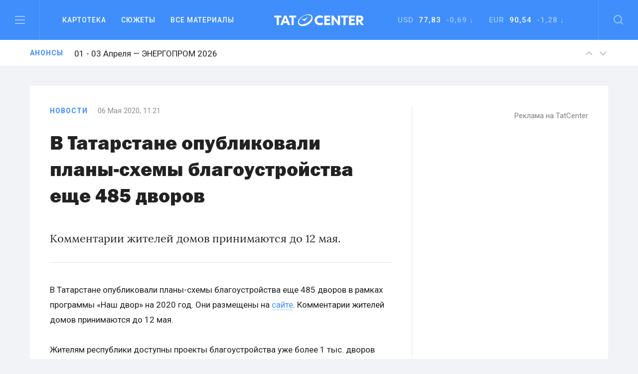

--- FILE ---
content_type: text/html; charset=utf-8
request_url: https://www.google.com/recaptcha/api2/anchor?ar=1&k=6LfRioMUAAAAAJg-Z5s5X_WkX8PHJJCBtcUiv6Wi&co=aHR0cHM6Ly90YXRjZW50ZXIucnU6NDQz&hl=en&v=PoyoqOPhxBO7pBk68S4YbpHZ&size=normal&anchor-ms=20000&execute-ms=30000&cb=jzg2xim9qklr
body_size: 49115
content:
<!DOCTYPE HTML><html dir="ltr" lang="en"><head><meta http-equiv="Content-Type" content="text/html; charset=UTF-8">
<meta http-equiv="X-UA-Compatible" content="IE=edge">
<title>reCAPTCHA</title>
<style type="text/css">
/* cyrillic-ext */
@font-face {
  font-family: 'Roboto';
  font-style: normal;
  font-weight: 400;
  font-stretch: 100%;
  src: url(//fonts.gstatic.com/s/roboto/v48/KFO7CnqEu92Fr1ME7kSn66aGLdTylUAMa3GUBHMdazTgWw.woff2) format('woff2');
  unicode-range: U+0460-052F, U+1C80-1C8A, U+20B4, U+2DE0-2DFF, U+A640-A69F, U+FE2E-FE2F;
}
/* cyrillic */
@font-face {
  font-family: 'Roboto';
  font-style: normal;
  font-weight: 400;
  font-stretch: 100%;
  src: url(//fonts.gstatic.com/s/roboto/v48/KFO7CnqEu92Fr1ME7kSn66aGLdTylUAMa3iUBHMdazTgWw.woff2) format('woff2');
  unicode-range: U+0301, U+0400-045F, U+0490-0491, U+04B0-04B1, U+2116;
}
/* greek-ext */
@font-face {
  font-family: 'Roboto';
  font-style: normal;
  font-weight: 400;
  font-stretch: 100%;
  src: url(//fonts.gstatic.com/s/roboto/v48/KFO7CnqEu92Fr1ME7kSn66aGLdTylUAMa3CUBHMdazTgWw.woff2) format('woff2');
  unicode-range: U+1F00-1FFF;
}
/* greek */
@font-face {
  font-family: 'Roboto';
  font-style: normal;
  font-weight: 400;
  font-stretch: 100%;
  src: url(//fonts.gstatic.com/s/roboto/v48/KFO7CnqEu92Fr1ME7kSn66aGLdTylUAMa3-UBHMdazTgWw.woff2) format('woff2');
  unicode-range: U+0370-0377, U+037A-037F, U+0384-038A, U+038C, U+038E-03A1, U+03A3-03FF;
}
/* math */
@font-face {
  font-family: 'Roboto';
  font-style: normal;
  font-weight: 400;
  font-stretch: 100%;
  src: url(//fonts.gstatic.com/s/roboto/v48/KFO7CnqEu92Fr1ME7kSn66aGLdTylUAMawCUBHMdazTgWw.woff2) format('woff2');
  unicode-range: U+0302-0303, U+0305, U+0307-0308, U+0310, U+0312, U+0315, U+031A, U+0326-0327, U+032C, U+032F-0330, U+0332-0333, U+0338, U+033A, U+0346, U+034D, U+0391-03A1, U+03A3-03A9, U+03B1-03C9, U+03D1, U+03D5-03D6, U+03F0-03F1, U+03F4-03F5, U+2016-2017, U+2034-2038, U+203C, U+2040, U+2043, U+2047, U+2050, U+2057, U+205F, U+2070-2071, U+2074-208E, U+2090-209C, U+20D0-20DC, U+20E1, U+20E5-20EF, U+2100-2112, U+2114-2115, U+2117-2121, U+2123-214F, U+2190, U+2192, U+2194-21AE, U+21B0-21E5, U+21F1-21F2, U+21F4-2211, U+2213-2214, U+2216-22FF, U+2308-230B, U+2310, U+2319, U+231C-2321, U+2336-237A, U+237C, U+2395, U+239B-23B7, U+23D0, U+23DC-23E1, U+2474-2475, U+25AF, U+25B3, U+25B7, U+25BD, U+25C1, U+25CA, U+25CC, U+25FB, U+266D-266F, U+27C0-27FF, U+2900-2AFF, U+2B0E-2B11, U+2B30-2B4C, U+2BFE, U+3030, U+FF5B, U+FF5D, U+1D400-1D7FF, U+1EE00-1EEFF;
}
/* symbols */
@font-face {
  font-family: 'Roboto';
  font-style: normal;
  font-weight: 400;
  font-stretch: 100%;
  src: url(//fonts.gstatic.com/s/roboto/v48/KFO7CnqEu92Fr1ME7kSn66aGLdTylUAMaxKUBHMdazTgWw.woff2) format('woff2');
  unicode-range: U+0001-000C, U+000E-001F, U+007F-009F, U+20DD-20E0, U+20E2-20E4, U+2150-218F, U+2190, U+2192, U+2194-2199, U+21AF, U+21E6-21F0, U+21F3, U+2218-2219, U+2299, U+22C4-22C6, U+2300-243F, U+2440-244A, U+2460-24FF, U+25A0-27BF, U+2800-28FF, U+2921-2922, U+2981, U+29BF, U+29EB, U+2B00-2BFF, U+4DC0-4DFF, U+FFF9-FFFB, U+10140-1018E, U+10190-1019C, U+101A0, U+101D0-101FD, U+102E0-102FB, U+10E60-10E7E, U+1D2C0-1D2D3, U+1D2E0-1D37F, U+1F000-1F0FF, U+1F100-1F1AD, U+1F1E6-1F1FF, U+1F30D-1F30F, U+1F315, U+1F31C, U+1F31E, U+1F320-1F32C, U+1F336, U+1F378, U+1F37D, U+1F382, U+1F393-1F39F, U+1F3A7-1F3A8, U+1F3AC-1F3AF, U+1F3C2, U+1F3C4-1F3C6, U+1F3CA-1F3CE, U+1F3D4-1F3E0, U+1F3ED, U+1F3F1-1F3F3, U+1F3F5-1F3F7, U+1F408, U+1F415, U+1F41F, U+1F426, U+1F43F, U+1F441-1F442, U+1F444, U+1F446-1F449, U+1F44C-1F44E, U+1F453, U+1F46A, U+1F47D, U+1F4A3, U+1F4B0, U+1F4B3, U+1F4B9, U+1F4BB, U+1F4BF, U+1F4C8-1F4CB, U+1F4D6, U+1F4DA, U+1F4DF, U+1F4E3-1F4E6, U+1F4EA-1F4ED, U+1F4F7, U+1F4F9-1F4FB, U+1F4FD-1F4FE, U+1F503, U+1F507-1F50B, U+1F50D, U+1F512-1F513, U+1F53E-1F54A, U+1F54F-1F5FA, U+1F610, U+1F650-1F67F, U+1F687, U+1F68D, U+1F691, U+1F694, U+1F698, U+1F6AD, U+1F6B2, U+1F6B9-1F6BA, U+1F6BC, U+1F6C6-1F6CF, U+1F6D3-1F6D7, U+1F6E0-1F6EA, U+1F6F0-1F6F3, U+1F6F7-1F6FC, U+1F700-1F7FF, U+1F800-1F80B, U+1F810-1F847, U+1F850-1F859, U+1F860-1F887, U+1F890-1F8AD, U+1F8B0-1F8BB, U+1F8C0-1F8C1, U+1F900-1F90B, U+1F93B, U+1F946, U+1F984, U+1F996, U+1F9E9, U+1FA00-1FA6F, U+1FA70-1FA7C, U+1FA80-1FA89, U+1FA8F-1FAC6, U+1FACE-1FADC, U+1FADF-1FAE9, U+1FAF0-1FAF8, U+1FB00-1FBFF;
}
/* vietnamese */
@font-face {
  font-family: 'Roboto';
  font-style: normal;
  font-weight: 400;
  font-stretch: 100%;
  src: url(//fonts.gstatic.com/s/roboto/v48/KFO7CnqEu92Fr1ME7kSn66aGLdTylUAMa3OUBHMdazTgWw.woff2) format('woff2');
  unicode-range: U+0102-0103, U+0110-0111, U+0128-0129, U+0168-0169, U+01A0-01A1, U+01AF-01B0, U+0300-0301, U+0303-0304, U+0308-0309, U+0323, U+0329, U+1EA0-1EF9, U+20AB;
}
/* latin-ext */
@font-face {
  font-family: 'Roboto';
  font-style: normal;
  font-weight: 400;
  font-stretch: 100%;
  src: url(//fonts.gstatic.com/s/roboto/v48/KFO7CnqEu92Fr1ME7kSn66aGLdTylUAMa3KUBHMdazTgWw.woff2) format('woff2');
  unicode-range: U+0100-02BA, U+02BD-02C5, U+02C7-02CC, U+02CE-02D7, U+02DD-02FF, U+0304, U+0308, U+0329, U+1D00-1DBF, U+1E00-1E9F, U+1EF2-1EFF, U+2020, U+20A0-20AB, U+20AD-20C0, U+2113, U+2C60-2C7F, U+A720-A7FF;
}
/* latin */
@font-face {
  font-family: 'Roboto';
  font-style: normal;
  font-weight: 400;
  font-stretch: 100%;
  src: url(//fonts.gstatic.com/s/roboto/v48/KFO7CnqEu92Fr1ME7kSn66aGLdTylUAMa3yUBHMdazQ.woff2) format('woff2');
  unicode-range: U+0000-00FF, U+0131, U+0152-0153, U+02BB-02BC, U+02C6, U+02DA, U+02DC, U+0304, U+0308, U+0329, U+2000-206F, U+20AC, U+2122, U+2191, U+2193, U+2212, U+2215, U+FEFF, U+FFFD;
}
/* cyrillic-ext */
@font-face {
  font-family: 'Roboto';
  font-style: normal;
  font-weight: 500;
  font-stretch: 100%;
  src: url(//fonts.gstatic.com/s/roboto/v48/KFO7CnqEu92Fr1ME7kSn66aGLdTylUAMa3GUBHMdazTgWw.woff2) format('woff2');
  unicode-range: U+0460-052F, U+1C80-1C8A, U+20B4, U+2DE0-2DFF, U+A640-A69F, U+FE2E-FE2F;
}
/* cyrillic */
@font-face {
  font-family: 'Roboto';
  font-style: normal;
  font-weight: 500;
  font-stretch: 100%;
  src: url(//fonts.gstatic.com/s/roboto/v48/KFO7CnqEu92Fr1ME7kSn66aGLdTylUAMa3iUBHMdazTgWw.woff2) format('woff2');
  unicode-range: U+0301, U+0400-045F, U+0490-0491, U+04B0-04B1, U+2116;
}
/* greek-ext */
@font-face {
  font-family: 'Roboto';
  font-style: normal;
  font-weight: 500;
  font-stretch: 100%;
  src: url(//fonts.gstatic.com/s/roboto/v48/KFO7CnqEu92Fr1ME7kSn66aGLdTylUAMa3CUBHMdazTgWw.woff2) format('woff2');
  unicode-range: U+1F00-1FFF;
}
/* greek */
@font-face {
  font-family: 'Roboto';
  font-style: normal;
  font-weight: 500;
  font-stretch: 100%;
  src: url(//fonts.gstatic.com/s/roboto/v48/KFO7CnqEu92Fr1ME7kSn66aGLdTylUAMa3-UBHMdazTgWw.woff2) format('woff2');
  unicode-range: U+0370-0377, U+037A-037F, U+0384-038A, U+038C, U+038E-03A1, U+03A3-03FF;
}
/* math */
@font-face {
  font-family: 'Roboto';
  font-style: normal;
  font-weight: 500;
  font-stretch: 100%;
  src: url(//fonts.gstatic.com/s/roboto/v48/KFO7CnqEu92Fr1ME7kSn66aGLdTylUAMawCUBHMdazTgWw.woff2) format('woff2');
  unicode-range: U+0302-0303, U+0305, U+0307-0308, U+0310, U+0312, U+0315, U+031A, U+0326-0327, U+032C, U+032F-0330, U+0332-0333, U+0338, U+033A, U+0346, U+034D, U+0391-03A1, U+03A3-03A9, U+03B1-03C9, U+03D1, U+03D5-03D6, U+03F0-03F1, U+03F4-03F5, U+2016-2017, U+2034-2038, U+203C, U+2040, U+2043, U+2047, U+2050, U+2057, U+205F, U+2070-2071, U+2074-208E, U+2090-209C, U+20D0-20DC, U+20E1, U+20E5-20EF, U+2100-2112, U+2114-2115, U+2117-2121, U+2123-214F, U+2190, U+2192, U+2194-21AE, U+21B0-21E5, U+21F1-21F2, U+21F4-2211, U+2213-2214, U+2216-22FF, U+2308-230B, U+2310, U+2319, U+231C-2321, U+2336-237A, U+237C, U+2395, U+239B-23B7, U+23D0, U+23DC-23E1, U+2474-2475, U+25AF, U+25B3, U+25B7, U+25BD, U+25C1, U+25CA, U+25CC, U+25FB, U+266D-266F, U+27C0-27FF, U+2900-2AFF, U+2B0E-2B11, U+2B30-2B4C, U+2BFE, U+3030, U+FF5B, U+FF5D, U+1D400-1D7FF, U+1EE00-1EEFF;
}
/* symbols */
@font-face {
  font-family: 'Roboto';
  font-style: normal;
  font-weight: 500;
  font-stretch: 100%;
  src: url(//fonts.gstatic.com/s/roboto/v48/KFO7CnqEu92Fr1ME7kSn66aGLdTylUAMaxKUBHMdazTgWw.woff2) format('woff2');
  unicode-range: U+0001-000C, U+000E-001F, U+007F-009F, U+20DD-20E0, U+20E2-20E4, U+2150-218F, U+2190, U+2192, U+2194-2199, U+21AF, U+21E6-21F0, U+21F3, U+2218-2219, U+2299, U+22C4-22C6, U+2300-243F, U+2440-244A, U+2460-24FF, U+25A0-27BF, U+2800-28FF, U+2921-2922, U+2981, U+29BF, U+29EB, U+2B00-2BFF, U+4DC0-4DFF, U+FFF9-FFFB, U+10140-1018E, U+10190-1019C, U+101A0, U+101D0-101FD, U+102E0-102FB, U+10E60-10E7E, U+1D2C0-1D2D3, U+1D2E0-1D37F, U+1F000-1F0FF, U+1F100-1F1AD, U+1F1E6-1F1FF, U+1F30D-1F30F, U+1F315, U+1F31C, U+1F31E, U+1F320-1F32C, U+1F336, U+1F378, U+1F37D, U+1F382, U+1F393-1F39F, U+1F3A7-1F3A8, U+1F3AC-1F3AF, U+1F3C2, U+1F3C4-1F3C6, U+1F3CA-1F3CE, U+1F3D4-1F3E0, U+1F3ED, U+1F3F1-1F3F3, U+1F3F5-1F3F7, U+1F408, U+1F415, U+1F41F, U+1F426, U+1F43F, U+1F441-1F442, U+1F444, U+1F446-1F449, U+1F44C-1F44E, U+1F453, U+1F46A, U+1F47D, U+1F4A3, U+1F4B0, U+1F4B3, U+1F4B9, U+1F4BB, U+1F4BF, U+1F4C8-1F4CB, U+1F4D6, U+1F4DA, U+1F4DF, U+1F4E3-1F4E6, U+1F4EA-1F4ED, U+1F4F7, U+1F4F9-1F4FB, U+1F4FD-1F4FE, U+1F503, U+1F507-1F50B, U+1F50D, U+1F512-1F513, U+1F53E-1F54A, U+1F54F-1F5FA, U+1F610, U+1F650-1F67F, U+1F687, U+1F68D, U+1F691, U+1F694, U+1F698, U+1F6AD, U+1F6B2, U+1F6B9-1F6BA, U+1F6BC, U+1F6C6-1F6CF, U+1F6D3-1F6D7, U+1F6E0-1F6EA, U+1F6F0-1F6F3, U+1F6F7-1F6FC, U+1F700-1F7FF, U+1F800-1F80B, U+1F810-1F847, U+1F850-1F859, U+1F860-1F887, U+1F890-1F8AD, U+1F8B0-1F8BB, U+1F8C0-1F8C1, U+1F900-1F90B, U+1F93B, U+1F946, U+1F984, U+1F996, U+1F9E9, U+1FA00-1FA6F, U+1FA70-1FA7C, U+1FA80-1FA89, U+1FA8F-1FAC6, U+1FACE-1FADC, U+1FADF-1FAE9, U+1FAF0-1FAF8, U+1FB00-1FBFF;
}
/* vietnamese */
@font-face {
  font-family: 'Roboto';
  font-style: normal;
  font-weight: 500;
  font-stretch: 100%;
  src: url(//fonts.gstatic.com/s/roboto/v48/KFO7CnqEu92Fr1ME7kSn66aGLdTylUAMa3OUBHMdazTgWw.woff2) format('woff2');
  unicode-range: U+0102-0103, U+0110-0111, U+0128-0129, U+0168-0169, U+01A0-01A1, U+01AF-01B0, U+0300-0301, U+0303-0304, U+0308-0309, U+0323, U+0329, U+1EA0-1EF9, U+20AB;
}
/* latin-ext */
@font-face {
  font-family: 'Roboto';
  font-style: normal;
  font-weight: 500;
  font-stretch: 100%;
  src: url(//fonts.gstatic.com/s/roboto/v48/KFO7CnqEu92Fr1ME7kSn66aGLdTylUAMa3KUBHMdazTgWw.woff2) format('woff2');
  unicode-range: U+0100-02BA, U+02BD-02C5, U+02C7-02CC, U+02CE-02D7, U+02DD-02FF, U+0304, U+0308, U+0329, U+1D00-1DBF, U+1E00-1E9F, U+1EF2-1EFF, U+2020, U+20A0-20AB, U+20AD-20C0, U+2113, U+2C60-2C7F, U+A720-A7FF;
}
/* latin */
@font-face {
  font-family: 'Roboto';
  font-style: normal;
  font-weight: 500;
  font-stretch: 100%;
  src: url(//fonts.gstatic.com/s/roboto/v48/KFO7CnqEu92Fr1ME7kSn66aGLdTylUAMa3yUBHMdazQ.woff2) format('woff2');
  unicode-range: U+0000-00FF, U+0131, U+0152-0153, U+02BB-02BC, U+02C6, U+02DA, U+02DC, U+0304, U+0308, U+0329, U+2000-206F, U+20AC, U+2122, U+2191, U+2193, U+2212, U+2215, U+FEFF, U+FFFD;
}
/* cyrillic-ext */
@font-face {
  font-family: 'Roboto';
  font-style: normal;
  font-weight: 900;
  font-stretch: 100%;
  src: url(//fonts.gstatic.com/s/roboto/v48/KFO7CnqEu92Fr1ME7kSn66aGLdTylUAMa3GUBHMdazTgWw.woff2) format('woff2');
  unicode-range: U+0460-052F, U+1C80-1C8A, U+20B4, U+2DE0-2DFF, U+A640-A69F, U+FE2E-FE2F;
}
/* cyrillic */
@font-face {
  font-family: 'Roboto';
  font-style: normal;
  font-weight: 900;
  font-stretch: 100%;
  src: url(//fonts.gstatic.com/s/roboto/v48/KFO7CnqEu92Fr1ME7kSn66aGLdTylUAMa3iUBHMdazTgWw.woff2) format('woff2');
  unicode-range: U+0301, U+0400-045F, U+0490-0491, U+04B0-04B1, U+2116;
}
/* greek-ext */
@font-face {
  font-family: 'Roboto';
  font-style: normal;
  font-weight: 900;
  font-stretch: 100%;
  src: url(//fonts.gstatic.com/s/roboto/v48/KFO7CnqEu92Fr1ME7kSn66aGLdTylUAMa3CUBHMdazTgWw.woff2) format('woff2');
  unicode-range: U+1F00-1FFF;
}
/* greek */
@font-face {
  font-family: 'Roboto';
  font-style: normal;
  font-weight: 900;
  font-stretch: 100%;
  src: url(//fonts.gstatic.com/s/roboto/v48/KFO7CnqEu92Fr1ME7kSn66aGLdTylUAMa3-UBHMdazTgWw.woff2) format('woff2');
  unicode-range: U+0370-0377, U+037A-037F, U+0384-038A, U+038C, U+038E-03A1, U+03A3-03FF;
}
/* math */
@font-face {
  font-family: 'Roboto';
  font-style: normal;
  font-weight: 900;
  font-stretch: 100%;
  src: url(//fonts.gstatic.com/s/roboto/v48/KFO7CnqEu92Fr1ME7kSn66aGLdTylUAMawCUBHMdazTgWw.woff2) format('woff2');
  unicode-range: U+0302-0303, U+0305, U+0307-0308, U+0310, U+0312, U+0315, U+031A, U+0326-0327, U+032C, U+032F-0330, U+0332-0333, U+0338, U+033A, U+0346, U+034D, U+0391-03A1, U+03A3-03A9, U+03B1-03C9, U+03D1, U+03D5-03D6, U+03F0-03F1, U+03F4-03F5, U+2016-2017, U+2034-2038, U+203C, U+2040, U+2043, U+2047, U+2050, U+2057, U+205F, U+2070-2071, U+2074-208E, U+2090-209C, U+20D0-20DC, U+20E1, U+20E5-20EF, U+2100-2112, U+2114-2115, U+2117-2121, U+2123-214F, U+2190, U+2192, U+2194-21AE, U+21B0-21E5, U+21F1-21F2, U+21F4-2211, U+2213-2214, U+2216-22FF, U+2308-230B, U+2310, U+2319, U+231C-2321, U+2336-237A, U+237C, U+2395, U+239B-23B7, U+23D0, U+23DC-23E1, U+2474-2475, U+25AF, U+25B3, U+25B7, U+25BD, U+25C1, U+25CA, U+25CC, U+25FB, U+266D-266F, U+27C0-27FF, U+2900-2AFF, U+2B0E-2B11, U+2B30-2B4C, U+2BFE, U+3030, U+FF5B, U+FF5D, U+1D400-1D7FF, U+1EE00-1EEFF;
}
/* symbols */
@font-face {
  font-family: 'Roboto';
  font-style: normal;
  font-weight: 900;
  font-stretch: 100%;
  src: url(//fonts.gstatic.com/s/roboto/v48/KFO7CnqEu92Fr1ME7kSn66aGLdTylUAMaxKUBHMdazTgWw.woff2) format('woff2');
  unicode-range: U+0001-000C, U+000E-001F, U+007F-009F, U+20DD-20E0, U+20E2-20E4, U+2150-218F, U+2190, U+2192, U+2194-2199, U+21AF, U+21E6-21F0, U+21F3, U+2218-2219, U+2299, U+22C4-22C6, U+2300-243F, U+2440-244A, U+2460-24FF, U+25A0-27BF, U+2800-28FF, U+2921-2922, U+2981, U+29BF, U+29EB, U+2B00-2BFF, U+4DC0-4DFF, U+FFF9-FFFB, U+10140-1018E, U+10190-1019C, U+101A0, U+101D0-101FD, U+102E0-102FB, U+10E60-10E7E, U+1D2C0-1D2D3, U+1D2E0-1D37F, U+1F000-1F0FF, U+1F100-1F1AD, U+1F1E6-1F1FF, U+1F30D-1F30F, U+1F315, U+1F31C, U+1F31E, U+1F320-1F32C, U+1F336, U+1F378, U+1F37D, U+1F382, U+1F393-1F39F, U+1F3A7-1F3A8, U+1F3AC-1F3AF, U+1F3C2, U+1F3C4-1F3C6, U+1F3CA-1F3CE, U+1F3D4-1F3E0, U+1F3ED, U+1F3F1-1F3F3, U+1F3F5-1F3F7, U+1F408, U+1F415, U+1F41F, U+1F426, U+1F43F, U+1F441-1F442, U+1F444, U+1F446-1F449, U+1F44C-1F44E, U+1F453, U+1F46A, U+1F47D, U+1F4A3, U+1F4B0, U+1F4B3, U+1F4B9, U+1F4BB, U+1F4BF, U+1F4C8-1F4CB, U+1F4D6, U+1F4DA, U+1F4DF, U+1F4E3-1F4E6, U+1F4EA-1F4ED, U+1F4F7, U+1F4F9-1F4FB, U+1F4FD-1F4FE, U+1F503, U+1F507-1F50B, U+1F50D, U+1F512-1F513, U+1F53E-1F54A, U+1F54F-1F5FA, U+1F610, U+1F650-1F67F, U+1F687, U+1F68D, U+1F691, U+1F694, U+1F698, U+1F6AD, U+1F6B2, U+1F6B9-1F6BA, U+1F6BC, U+1F6C6-1F6CF, U+1F6D3-1F6D7, U+1F6E0-1F6EA, U+1F6F0-1F6F3, U+1F6F7-1F6FC, U+1F700-1F7FF, U+1F800-1F80B, U+1F810-1F847, U+1F850-1F859, U+1F860-1F887, U+1F890-1F8AD, U+1F8B0-1F8BB, U+1F8C0-1F8C1, U+1F900-1F90B, U+1F93B, U+1F946, U+1F984, U+1F996, U+1F9E9, U+1FA00-1FA6F, U+1FA70-1FA7C, U+1FA80-1FA89, U+1FA8F-1FAC6, U+1FACE-1FADC, U+1FADF-1FAE9, U+1FAF0-1FAF8, U+1FB00-1FBFF;
}
/* vietnamese */
@font-face {
  font-family: 'Roboto';
  font-style: normal;
  font-weight: 900;
  font-stretch: 100%;
  src: url(//fonts.gstatic.com/s/roboto/v48/KFO7CnqEu92Fr1ME7kSn66aGLdTylUAMa3OUBHMdazTgWw.woff2) format('woff2');
  unicode-range: U+0102-0103, U+0110-0111, U+0128-0129, U+0168-0169, U+01A0-01A1, U+01AF-01B0, U+0300-0301, U+0303-0304, U+0308-0309, U+0323, U+0329, U+1EA0-1EF9, U+20AB;
}
/* latin-ext */
@font-face {
  font-family: 'Roboto';
  font-style: normal;
  font-weight: 900;
  font-stretch: 100%;
  src: url(//fonts.gstatic.com/s/roboto/v48/KFO7CnqEu92Fr1ME7kSn66aGLdTylUAMa3KUBHMdazTgWw.woff2) format('woff2');
  unicode-range: U+0100-02BA, U+02BD-02C5, U+02C7-02CC, U+02CE-02D7, U+02DD-02FF, U+0304, U+0308, U+0329, U+1D00-1DBF, U+1E00-1E9F, U+1EF2-1EFF, U+2020, U+20A0-20AB, U+20AD-20C0, U+2113, U+2C60-2C7F, U+A720-A7FF;
}
/* latin */
@font-face {
  font-family: 'Roboto';
  font-style: normal;
  font-weight: 900;
  font-stretch: 100%;
  src: url(//fonts.gstatic.com/s/roboto/v48/KFO7CnqEu92Fr1ME7kSn66aGLdTylUAMa3yUBHMdazQ.woff2) format('woff2');
  unicode-range: U+0000-00FF, U+0131, U+0152-0153, U+02BB-02BC, U+02C6, U+02DA, U+02DC, U+0304, U+0308, U+0329, U+2000-206F, U+20AC, U+2122, U+2191, U+2193, U+2212, U+2215, U+FEFF, U+FFFD;
}

</style>
<link rel="stylesheet" type="text/css" href="https://www.gstatic.com/recaptcha/releases/PoyoqOPhxBO7pBk68S4YbpHZ/styles__ltr.css">
<script nonce="E6i450GV4H2ZSb4S6Kdwsw" type="text/javascript">window['__recaptcha_api'] = 'https://www.google.com/recaptcha/api2/';</script>
<script type="text/javascript" src="https://www.gstatic.com/recaptcha/releases/PoyoqOPhxBO7pBk68S4YbpHZ/recaptcha__en.js" nonce="E6i450GV4H2ZSb4S6Kdwsw">
      
    </script></head>
<body><div id="rc-anchor-alert" class="rc-anchor-alert"></div>
<input type="hidden" id="recaptcha-token" value="[base64]">
<script type="text/javascript" nonce="E6i450GV4H2ZSb4S6Kdwsw">
      recaptcha.anchor.Main.init("[\x22ainput\x22,[\x22bgdata\x22,\x22\x22,\[base64]/[base64]/[base64]/[base64]/cjw8ejpyPj4+eil9Y2F0Y2gobCl7dGhyb3cgbDt9fSxIPWZ1bmN0aW9uKHcsdCx6KXtpZih3PT0xOTR8fHc9PTIwOCl0LnZbd10/dC52W3ddLmNvbmNhdCh6KTp0LnZbd109b2Yoeix0KTtlbHNle2lmKHQuYkImJnchPTMxNylyZXR1cm47dz09NjZ8fHc9PTEyMnx8dz09NDcwfHx3PT00NHx8dz09NDE2fHx3PT0zOTd8fHc9PTQyMXx8dz09Njh8fHc9PTcwfHx3PT0xODQ/[base64]/[base64]/[base64]/bmV3IGRbVl0oSlswXSk6cD09Mj9uZXcgZFtWXShKWzBdLEpbMV0pOnA9PTM/bmV3IGRbVl0oSlswXSxKWzFdLEpbMl0pOnA9PTQ/[base64]/[base64]/[base64]/[base64]\x22,\[base64]\\u003d\x22,\[base64]/CvcKUa1wow4jCisK4wrZ0JcO3wqJycjTCrEwWw4nCkMO3w77DvFk6Yw/CgH57wqkDD8OSwoHCgxbDqsOMw6E6wqoMw69Vw4IewrvDg8O9w6XCrsOlB8K+w4dHw5nCpi4kYcOjDsKpw4bDtMKtwqfDpsKVaMKjw4rCvydqwod/wptgQg/DvVfDmgVsXTMWw5tiKcOnPcKOw41WAsKrG8OLaiYTw67CocKiw6PDkEPDnzvDin56w4ROwpZ4wqDCkSRZwo3Chh8CB8KFwrNNwpXCtcKTw7oYwpIsHMKGQETDvFRJMcKgLCMqwqHCscO/[base64]/DllzCpsKow44IX1FYw4LCncO2wpE9w4XDsVnDrDfDl2Udw7bDocKiw7vDlMKSw5bCpzACw6IheMKWIXrCoTbDg1obwo4OJmUSL8KYwolHOUUAb0/[base64]/[base64]/w4R3w5k0T8KzworCvGAhwrgHBjrDgsKWwqNkw7XDpMK1e8OwWyJMBR5+C8KPwrLDmMOsaSZOw5kDw57Cs8Okw7osw7bDvCAEw5DCmhDCnWfCnMKOwolTwrfCvMOAwrEmw4DCjMOHw4XDssOqYcOeBUDDl2kFwo/CgcKuwotCwoPDhMOTw6MRKgjDl8OEw6UhwpFSwqHCni9Pw4w0wp7DjXBswrheMgDCl8KRw7M8B0Q7woXCssOWPXxwMMKkw7sXw5ZyLxVIdMOWwrZZC3ZWdQciwoVydsOuw5t6wrEcw4bCsMKtw6BuAMKHUHXCq8OPw6fClMKSw5tAVMO4UMOOw4/CvR9vJcKvw47Dq8OHwrsawo7Dhw8YesK9U3cORcKYw7JJQcO7U8OXQHTCp3RGG8KbUm/DuMO/BwrChMKEw7/DhsKkF8OcwqnDr3XCgcKQw5nDnTvDkGLCs8OCMMK3w6ojUVF4w5c3ARtHw4/[base64]/wpDCm8KQw7NfEsKlwq3CgcO0eVXCisKFZsOIw5F1wp/DoMK6wqF8L8OdaMKLwpomwpzCjMKoQHjDlMKAw5TDiF06wqMeacKlwrxCfXvDrMKFMH5rw7LCmWBYwrzDkEbCtzzDrCTCnAxYwoPDicKgwr/CusO4wqUGfsOCTcO7dMKyOWXChcK/BARpwqbDikxbwoglOB86NmQaw5zCo8OgwoDDlsKewoJyw6s5TTEVwoZOSD/CvsOow6nDq8KJw5fDvCPDsGkVw7PClsO4PMOlRSPDrlLDqm/Cq8KVVCg3ZlPCgEXDnsKjwrJ7aA1Sw4DDrxE2REPCp1fDiy4icwDCqMKPfcOQZClnwoZPF8Kcw4YYe1QLbcOUw7/[base64]/CicKmwpAww7BuwrLCnMKtUlbDkMKkBx54w6sIIyQxw53Dh0/CuhLClMOnw40AGX7Cm3U1w5zCqlzCp8KfQ8KBIcKbVw/[base64]/DgMOpLcO4woZGwqoTXMOCwpvCjwlOYsOQQsORwpN9VmnDgErDgg3DjFPDjcKNw7pnw4zDlMO9w6h3PzbCoT/[base64]/CpsOEwqYKOMOfZ8K0w7tsQ8KUdMKvw4kOw59Jwp7DpcOgwpLCuw7DrcKPw7FvOMKTOsK5PMK2TmbDhsO6QQtNelQsw6dcwp3DlMOXwq8awp/CsRspw7TCuMOWwr7Dh8OEwrjCtMKvIMOdSMKSFHo2TsKCPsKaJcKDw50BwqxhViULLMK/w7wLLsOjw6DDicKPw6AlYmjDpcOlBsKwwpHDqD7CgmoXwpI6wqN9wrUgdsKCQ8Kgw6wxTmfCt0rCq2nCg8OVdjtuZRoxw5fDj29KLsKdwp50wqJGwqvCjRzDg8O3cMOZecKueMOYwq0nw5tbcGFFF25Rw4Ilw5AmwqAyUD7CksKzdcO/w75kwqfCr8Kiw4XCjGpqwpjCo8Kye8Ksw5TDvMOqEivCrULDqsKCwq/Ds8KYTcO7GQDCk8KAwoDDuiTCp8O/FT7CrsKQbmUgw60uw4fDh3fCs07DrMK0w4oyLHDDmG3Du8KHSsO+ScK2RMO7PXPDpUJRw4FvacOaRwd/RFdiwqzCm8OFTUHDp8K9w73DksONBkEnVWnDksO0a8KCQwsIWUdmwp/Dm0dsw43CucKGPzZrw73CpcO9wrx2w4oow4vCrmhCw4ApGDxkw4bDm8Khw5bCtjrDoUxZaMKVe8O4wobDmMKww4wlTiBmOSo7cMOpUcKhGsOUMnrChMOWacKidsKvwpnDhD/CpQMxZxkTw5TDv8OjUQzCg8KOBWzClsKnYSnDnxLDn3nDuyLCucK/w50OwrXCix5NRmLDgcOsVMKmw7VgclvClsKmPmRAw4V/eg08EhoVw63CvsK/woBhwpnDhsObMcOCE8KDFSzDkcK6PcODGMK5w6lwQQDCksOlHMO0PcK3wrcRCzd4w6jDhFYxHsO3wq7Dj8K1wq1/w7LDgSdhGDVSLMK6KcKtw6UXwpl6YcK2ZFxywoHCmmbDq3/[base64]/w5nChjfDvMO2wrc7LsO8IMOBUcKaw5lqw5/DlEnCskXDulHDvwfDmTvDgMO5wqBdw7zCkMOkwpRmwrVFwocPwpsjw5XDpcKlVx7DjB7CnBjCgcOgZsOLUMKVFsOkasOfHMKmCwYsTiLDgMO+GsOzwqhLEkQgK8ODwo1uDsOpM8O1EMKbwqnCl8ORwp0OOMOSGT7DsAzDgkvDsWjCqmhdwpQfRnAiXcKkwrzDi3/DswQyw6HCnGnDuMOIdcK5wqFVwqbDoMKTwpYtwqrCsMK4w45Nw5BewovDlsKAw6TCnSbDgQfCi8OiLDXCk8KCVMKwwq/CumbCkcK2w4p1X8Kpw6gbK8OiccKNwqQ9AcKqw43DucOeVG/CtlvCrn46w7YXd2w9DjzDsCDCu8OYCQl3w6MqwoJrw43DrcKQw5ckJsObw4Qowr5EwrzCrzHDtSzClsKdw5PDinrCo8OqwpDCnS3CuMOxZ8K8MRzCuWrClX/DiMOKMB5nwpjDt8Oow45ySwd+w5bCqEnCmsKZJmbClMOQwrPCs8OewrfDncKAwos9w7jCpH/CqTLDvnrDmMKIDT/DrsKNBcOITsOSCXV6w4fCj23DshApw6DCscO4w59/DcK5PQAsGMO2w7UTwrzClsO7N8KlW01fwo/Du2XDsH4QDADDj8ObwrZjwoN3wpfCqF/[base64]/CnsKSwq/DlsOxecKiwq1QTcKYwrXCp8OtwqXDgsOmw7JmLMKAbMKUw43DsMKfw4tvwpjDhMO5ahckWTYJw6w1ZywIw6o3w5QIAVvCmcKowqxsw5ICTwDCpcKDECDCgThAwpDCpMK/VQHDjSMowonDmMKjwobDvMKTwokQwqB3Hg4hGsOiwqXCuzfDjGZsbXDDv8OERcKBw6zDr8OxwrfClsK9w4jDihVzwr4FGsK3ZcKCw5HCmWADwoIsTMKqC8Kew5HDg8Ocwq5dIsKCwrIbO8KrcwlZw6zCnMOiwpLCiR05Sk4wTcKpwonDgzhAw6QvUsOmwqNhQsKww7/DmmZLwqckwqxlwogWwpDCqnLCt8K7GCXCqkDDtcKCN0fCoMK2ZjbCjMOXUngmw5HCsHrDncO2eMKRRwzCmMK5wrzCrcOfworCpwdESiVvW8O1S1xbwpk+Z8OWwrk5MnVlw4fCgiYBPWBBw7LDgcOCE8O/w6pQw6R4w4Q3w6bDnG9hBx99HxhKKkLCocOPZSMPGU3DrkTDigfDpsO7HEVmFmUFQsKTwqHDrFlvODJ2w6rCkcOjIMOZw5IVYMOPYlhCMRXDucK5VDjCkRlCScKgwqXCh8KHOMK7LMOFARzDkMOzwrnDhR/Dmzk+WsO+w7jDu8O3w4Yaw51fw63DnX/CjSwuWcOAwozDjsKDBB8ibcKewrlDwojDjFXCr8O6XUYUw41iwrRmaMKxTR8yTMOlUMOBw7bCmwdJwopUwr/DpDoYwps4w5rDoMKsJsORw7LDrTJxw6tXLjslw6rDvMKPw6DDj8KWYHPDvXnCscK+fgwUE2XCjcK6GcOcTTloOCMWBiDDo8ODGyAqFHErwr7DjHPCv8KNwotLw7DDo3c7wrQJwp18Ri/[base64]/wozDhjHCmwfDmi1ew6NZwoDDjsOowrQ6cm/DssOSwofCpRl1w5zDjcKpL8K+w6jDpRTCl8OGwpPCkMK6wqHDrcOVwrbDil/Dq8O/w6d2fT1OwqHCosOLw7fDpD05I2/CpnhAYcKkJsO/w5rDuMKCwqpIwo8TUMODeQLDiXjDiGXDmMK9PsK2wqJ6b8ORH8OFwpDClcK5E8OAZ8O1w4XDpWVrBsKSSxrCjmjDiSbDs0wiw7MlI1jCosOfw4rDhcOuEcKIDsOjfsKpTcOmKTsdwpUzUUJ6w5/[base64]/wpPCkjhBLsO7RDTDqcKmwpFcFU7DhXfDk17DmMKUwqzDjMORw6x8KGfCiDXCuWh/FcK7wovDuTTCukDCmW1nPsK/[base64]/CgFDDkcOIw68uwp1jw7rDuFLDn8KEw6ZDwoZ8w7N9wolpGRfCvsK5w58OI8KxHMO5wosCA19cHkdfI8KBwqAww7/[base64]/w7jDjzMAwp3CugE9w6YMwrEXw5fCpcOlDjnDt1Z1HDAzbmR/d8KCw6I0AsOGwqk4w4/DhsOcF8OuwrpYKQs/w5BfAx9zw4YRBcKMXQwWwrXDtcKbw682cMOIfcO+w7/[base64]/wp7CksOgwojClMOxw6giRcKZFTgwwrvCrcOvfyfCuHxrS8KqenDDvMOKwplWDMKrwr9hw4HDlMOxHDsyw4PDo8KoOkoSworDqR/DhmDDicOEFsOPNTM0wpvCv33DjAbDlW88w49Va8OQwrXDpDl4wodcwokBecO9wrY/Px/CvSbDu8K8w41QNMKKwpJzw6xowrg8w5pVwr8ww7jCk8KXVVPCvlRCw5wJwpfDmkfDuHpGw55yw719wqoAw53DuD85NsOrccOXwr7CocKxw6s+woXDv8Kww5DDjWkqw6Yfw7nCqX3CvFPDpgXCoG7DlcKxw7/Dh8OgGFlhwr94wqnDpXTDkcKuwr7Ci0Z/[base64]/DtMKTwobClkUNSGfCksOcC8Kbwq57PWXCjcK2wp7DkTw3dTjDosKaWMKmwrbCsQtAwqlswo/[base64]/DmsO5YhlCw7XDmjrCviPCvA1EJhARVFzCnMOyQgdVwrjCsUPCgTnCgMK4woHDkcK5fS7DjhjCmjtKTl7Cj2fCsB7Cj8OTDCDDk8Kqw4HDh1Zow7FBwrHDkBjCn8ORBcO0w4nCocOUw6fCm1Y9w4rDvl5Aw7DCm8OOw5bCmXl2wrHCg2/CpcKpC8KUwoLCom0dwqddUn/[base64]/wpvDrMKfw50dQsKACsOvSsOTalN+w7dxED3CgsKew5kBw7UjeRJjwqLDozLDosOlw59qwoAnTMKGMcKPwpY7w5QtwoHDhDrDv8KQdwZvwpLCqD3DnnXCrn3Dm0rDkj/Cl8O/[base64]/w43Do8Otw5Rhw5rCocKeDsOOPG9JXcK/UQg3QljCvcODw4YMwpTDkBvDq8KgecK2wps+XsK7w5TCoMKyXjXDuH3CssKaS8O1w4vCsC3DszYEIsOFMcKzwrvDlSfDlsK/wr/CocKHwqsLBB7CvsOlGUh/bsO8wrsXw79hwqTDpmgbwqE0wq3DvCg3fiJCP1PDncO3XcKTa180w7xrdMOEwog7SMKLwrkxwrPDsHoAScKfFXQoHcOCalrCvXHCncOScw/DhEYJwrBMdQQfw5PDqSvCmXpvO1Itw4rDlzdmwrNZwo9kw5RtIsK6w5PDmXrDt8Ozw7rDr8OqwoFzLsOFwr8Nw5gtw5AhfcKHK8OUw7vCgMKAw5vDvD/CqMOUw7/[base64]/DrwXCg8K6w5nCjXlNw4nDj1wmwp/DmQLClBV/FGTDtcKOw7zDrsKhwqBywqzCihfChcK5w5XCkUTDnz7CisK0DU9pQcOmwqJzwp3Dml1kw5t5wp9AEcKdwrcCbDvCmcK8wqxnwr8yf8OYOcKBwqJnwp00w6h2w63ClgjDncOpYVfDpiV4w4LDh8KBw5x0DRrDpMObw6ZuwrJJQSXCt2xzw4zCsVYFw6kcwp3CoQ/DiMKBUzsHwp4UwqUQRcOmw551wofDu8KwJEk+bWIxXzUICm/[base64]/CiMOewqFMLMOMOQFDKsKlJD8FwqpWwqrDpHUCamDDvSvDucKvBMK7wqfCrHJMXcOiwoUPacKTW3vDqGZWY3A2JgLCt8O/[base64]/[base64]/ScKew5MqwrjDlsOWw5IDDcKiPcK/w7PDrRFENTXDun3Crk3Dl8K+eMORE3QFw6B0fUnCr8K4bMODw5cOw7pRw5k7w6HDjMOSw4nCo0IzNWHCkMOow4XDgcOqwojDqAZZwpYPw7/DskHCg8ObXcK8wpPDnMKiQcOvSVsWCcOsw43DsQPDlMKcRcKCw40nwr8UwrjDhcOow6DDm17CvcKDOsOywpPDmcKMPsKXwrt1w7sSw5UxNMOxwrk3wpcoNwvCpUDDhcKDY8Oxw5vCs0bDoxYELGrDisOMw43DjMOPw5/[base64]/ChjYoQ0Jmw6JPwpLDsMOGw6YDNsOhwpLCiivCuRvDsAvCg8KbwolPw6zDpMO8NMOxbsKWwrN7wo08NEvDi8O3wqPCgMKuFmfDvsK5wr/DsxE7wrAdw40Ow7R9Nmxuw6vDhMKjVQ8kw6NWdyhwAcKDdMOXwqQNMUfDu8OsXFjCmmU2AcOWDlPCicOELsK/Dz5OEEDCq8OkHCUawqnCpAbDhMK6KC/Do8KtNlxSw7tlw4gRw4ogw75HHcKwBRvCisKRAMO+dlh/wrvCiFXCuMOuwoxAwolcJMKvw5dvw7Bzw77DusOqwo0CE3xTw7zDjsK+I8OLfRHChwdJwr/CoMKlw6YGEC5nw57DqsOeLAt6woHDmsK4e8OYwrzDlmNYQUHDucO1VcK3wonDlAPCjcOdwp7CmsOLWnJnbMKAwrcZwoPDnMKKwp3CoyjDvMKAwpwIKcOxwoN5GMKZwr1SDcKsBsKlw7YnMMKtF8O8wonCkiQGwrJLw5kOwqkfNMOAw5pVw4pew65hwp/[base64]/DokRNwpHCrMKjwojDlcK/woLDrMOXw6Zdw6jCpzrDhMKje8OEwph2wox5w6dMIsKFVlPDkRZ2w57CgcO/[base64]/HUM/[base64]/DuMKXF8OWwqzCi8KBw5nChj3DhcKwCGl7E0bCq25ewqYmwpsMw4zCollwN8OhU8O0FMOvwqU7XMOnwpTCgcK0PzrCvMKtwrscNcOHYWp6w5NuHcO+FQ5GTAQww60pHhtpQMOSb8OBVcOiwpfDm8OEwqVgwpsZKMKzwq1OFU4Uwr/Ci28UC8KqYlJTw6HDscKyw65aw4rCpsKHZcO2w4jCohXCr8OFOcOIw7vDqGLCrUvCp8Oiwq45wo7DjCDCjMKNbMKzFEjCjsKAXsKQMcK9woIww5Ixw6hZSjnCkhPDnHXCtsOuExxyKgrDqzY2w7N9UF/CkMOme0ZCasKqw4hRwqjCnmPDiMOaw7BPwobCk8O1wr47UsOBwqpOwrfDm8OsSxHCizTDtsKzwqtAaFTCoMKnMVPDgMOlVsOeaj9RK8KTwqrDoMOsEhfDjsKFwo8yfRjDpMORIHLDrcKach/Do8K3wqt2woPDqE/DljV1wqQjC8OYw71Cw65OKsOlW2pWcWoQD8KFUz8YK8Kyw60DDx3DkG/[base64]/ClMOgwpvCqSJEw7B9EjvChEDDvsKMwqNhCyI7eR7DhFjDvh7Ch8KYNsKIwrXCiwkAwrXCksK6RMKSEMOswrtmFMOpPX8fFMO6wrNDeT1tWMOawpl8SjgNw7XCpVEyw4/CqcKrGsOUFk7DnSZgYnzDqkBfccOhUMKCAMOYw4/[base64]/ClnPDrBDCrMK+bcKWRip4VH7DqRHDn8K3SlwNQDwLejnDtTRuWW4Nw5zCrcK+I8KeHCoWw6fDt3HDmRHCvsOdw6rClkw1acOxwpckdsKLZyPClVHCssKjwrpgwpfDhk/[base64]/OARtw7AZwqrCuVjCgT3ClllBdEklY8ObQcOGwqvClxTDogzCgsO/[base64]/CniEBRSl5wpXDilJawqwOFsKTW8OwdU11w6TDosO/SBVPTx7CgcO8bRLClsOqTylmVygAw75hCHXDqMKxYcKqwq1bwoPDk8ObQW3Cv0dSazBNJsO1wr/DomLCmsKSw4RmWBB2w59nGsKxT8Oxwo56HlEKZcKCwqklBXJ9PFPDhB3DvMORFsOPw4Mkw5NWRcO9w6UQMsOHwqAxBhXDtcK5XcOow6nDlsOHwqDCrhTDscOHw71SLcO6XMOyTA7DmDTCtMOaHUjDjMKeA8K7Ql7DnMOWexELw6/[base64]/Cph8Fw6kWTVd9LMKuwoPDisK6wrHCuU7DoGDCmCREH8OAfMKgw5piNG/CrGtzw75rwrrCjDFKwp/CqjHCjHcrS2/DtDvDrmVgw7pxPsKoP8KfflzDrsOmw4LDgMKOwonCksOhXMKVOcOfwoM/w47Dg8KcwqBAwrXDhsOLVVnDtD1swq3DqzbDqV7ClcKqwrkrwpzCvHPCp1tGNsOLw4fCs8O4Jy3CuMOywroWw6vCqDzCpsO7dsK3woTDs8Knwr0JIMOMYsO8wqLDpX7CgsK4wr3CrGDDty8kU8ONa8K2ecKVw7g0wrXDvAM/PMO7w4HCgnkmCsOSwqjDncOQHMKxw6jDtMOmw7lZSnVqwpQpXsK7w7TCoToewpHDg2vClhLDpcKEw74fb8Oow4FMKRh4w43DsVRWUGkZRsKJQsOtbwTClFHDplY+GzEGwqvCk3gbBcK3I8OTezrDv1h8GMK3w6V/SMOtw6QhUsK5wpfDkEgNXQw0ABVeRsKOw4TCvcKdSsKIwo0Vw4rCoT/CghFSw4vCsCfCu8Kwwr0wwoDDuUzCsHFBwqYfw6rDsXc2wps8w57DiVTCqi9aLnpTcCZ5wqvCsMOlNsKlUBUjQcOFwq/CusOLw4XCsMO4wpANGiXCixE4w5lMYcOxwpvDjW7DncKlwqMkw5bCl8KmVj3CtcOtw43Dn3o8TWDCmsOpw6J5BVB/[base64]/Du8Kyw6ACGAjDtGkqwrwZw5vClDxpRMK+NR1kwqlYOMOuw4w6w6bCon8jwoTDrcOBPh7DjkHDmlluwqo9LMOZw5w/wprDosODw6jDumd3T8KWDsOScXXDhBbDhcKKwqdHUMO9w68SVMOew5cbwq11JsK0XEfCjEPCqMK7Yx4Tw5JtRQTCll5Pw53CjsKRWsOPQsKvOMKMw6nDisOUwptiwoEsSgPDnldrTWVEw7ZjUMKDwrMGwrDDrAAaIsOxBi9cGsO9wqDDrWRswq9SM3nDvjfClS7Cq2/DoMK/cMK+wqALOBJNw4RQw5h4wphlZxPCiMKBRkvDsyRfLsKVw4fDpjFHaSzDuwTCi8ORwpsLwpVfNHByIMOAwoNBw5NUw69IZC07RsKxwrVjw6/CgcOODsOVZVlEesOpYhhjdGzCkcOQO8OoOsOjR8KCwrzCssOJw7Y2w7Iiw5rConlHV24iwoDDnsKLwq9Lw5oteCcuw4nDpFTDgsOrTF/CjMObwrfCtAjCl13Dn8KWCsOdWsK9YMKiwqJXwqp2DlLCocOkf8OuOQ5aAcKsMsKuw77CgsOzw58FRk/CgcOhwpltV8Kyw5/CrVXCgUQmw7oKw4Iiw7XCuGpwwqfDqlzDlMOSGEANNnM+w6LDhxtuw5dCZHw7Q3l3wpRyw7DCqyzCoATDllkkw7ouwr5kw7R3UMO7CF/[base64]/DncOlOQ/ClsKKw5/Du8Kaw4wzGcOVIylFLSjDgcOtwqR5IHzCpsOhwoleZkNmwroYL2nDgyfCq084w6TDrnLCsMKKOMKRw7Mowo8mSzAZbTV/[base64]/DgsO9PcO2JHwawqhhOFfDicOqwqpxw4LDnyvDt2jCj8KLa8Oiw5waw69XRxHDtkDDglcUWjTCiVLDsMK0GDLDsXhyw4/CncOQw5jCl2Rmw7xlCVfCjwdyw7zDqsOTKMOYYSEzPAPCmDTCrsO7wofDtsOzwo/[base64]/H8KeORjCkRR0w5ABwpkuSUTDgxoww7MIZsOmwqM/OMOnw7sRw59dT8KCf3JHesKbC8O7WFZ+wrNna2vCgMOXIcK+wrjDsxLDlz7Ch8OIwo7Cm29+d8K7w73DscOKMMKWwqlyw5zDlMKMfsOPXcORw7fCiMOWIEs3wp4KHcO5BcKtw7/Dt8KHNB0qUsKKaMKvw5RXw6/Cv8OZDsKILcKBCEDDuMKOwp9WRMKEOwVDEsO/w6RYwqM5dsOnJMKKwqBew6o2w6XDiMOsdXLDisK4wpUhdCPCgcOHJMOAR2nDtVfCnMOxQHAdPsO7FMOHDmkzcMOpUsO8CsKIdMOSUDVEW0USGcKKRT4PfGXDlmBQw6pcfAZHfcOTQl7CvlFEwqR0w7QBeVFww5zCvMKJfGJUwrlIw7NFwpXDv33DiRHDrMKqVC/CtUPCj8OSD8Klw5IIcsK3KRPDm8Oaw7HCh1rCsFXDuX0Mwo7DjULDjsOnP8ObXh9CHWvClsK7wqMiw5ZRw5IMw7zDt8KoNsKCKsKbw7hCTVNuCsKhEmoQwqFYFl4fw5o1wqgxcyE0DgYVwp3DkDvDnVjDj8OFw7YYw77ChALDpsOLVz/DmV1NwprCimFnfR3DiAxvw4zDp194wqvCnsOswo/DkwnCvBTCr3tDejgrw4/CpxoVwpjCk8ODwobDsBsCwq8FGSHCjiBkwp/DmMO2agHDiMO3bi/ChwHDtsOQw4fCvMK0wo7Co8KbT0zCv8OzDDcMfcOHwq7DpWMKQ3MlUcKnOcOlYl/CgFbCksOxW37Cv8KXCcKgXsKtwr1nDcOeZsOADDh6E8KnwoZhZHHDksOkf8OFE8O/c2nDpMOWw5rDscORM2XDoy5Mw5IKwrPDn8KDw7BgwqdSw6vCoMOrwr8jw68iw4gNw7fChMKHw4jDjA3CisOiKj3DonvCuRrDoxbCk8OBGMK6N8Onw6LCj8Kzej7Cr8OgwqYbbVjCocO+aMKrNMOFecOYMk/CkSLCrwHDvwUWI3Q5TWIGw5IKw5nDgyrDnMKrSFcqYDnDpMK6w6Row5ZZTibCrcOzwoTCg8KGw7PChjPDpcOdw7QhwoPDp8KuwrxFDiLDpsKFbMKaO8KHZMKTKMKZb8KrcwN5QxTCnUnChsKyaWrCocKCw5PClMO3w7zCphzCqgY6w4zCtGYERATDuXo/w43Cp1vDmwNYJAbDjlhCCsK6w4ciJkzCgMOtL8OywqzCiMKowqjCqMOgwqMew5gFwpfCqz4NIkYyAMOMwo8Kw7dkwrYLwozCocOHBMKoDsOiaXxKfnE2wrZ/McKXB8KbcMOJw4t2w78qw6rDrwpdd8Kjw7LDmsO3w50cwo/CpAnClcOFSMOgGlgXL1vCnMOGwobCrsKuwpzDsWTDnWpOwrUIVsOkw6rDqzTCssKyUcKHQhzDnsOdeF4lwpXDmsKUbBTCsRAnwrPDsVN8LW1hR0FnwplVfj51w6zCnwx+bmPDmArCicO9wqoxw5HDgMO2R8OhwpoSw7/CtBhvwqvDqkfCihNZw5d7w4RhOcO7SsO+RMOOw4giw7jDu0BqwqrCtDsSw6x0wo5hCsKIw5kCP8KBJ8Okwp9GC8K9GXHCtyrClcKfw54VLsO6w5PDgSHDqcKsXsO+P8KawqskDjVIwrhuwpDCvsOmwpICw6F3OHAnKw7CtcK8b8KNw63ChsK/w7lLwosvD8KJN3vCucKdw6vCr8OBwqI5MMKefxXCrMKpwr/DiW5wMcKyBwbDlUDClcOcJ2c+w7cENcOFworCmlcpDmxFw5fCiRbDicKVwojCsgPCkMKad27DqScGw7lcwq/CjArCs8O1wrrCqsKqOEwhBcOFelMwwpHDrMOjVX50wrkqw6/Cu8OFZUYsX8OIwqIkfsKCPxdxw4PDjsKYwpFjV8OoaMKewqQ/w7gmZMOaw6MSw4LCvsOSEFfCvsKPw69Iwrdvw6vCjsK+JFFmAcO9O8KyV1PDgxrCk8KUwrEEwpNDwqHCmlYGRmrCs8KIw7zDtsKYw4/[base64]/w7vDqMKCwqjDqRpzclHCnMO5BsKRwqNAWDgETcK9B8OOPj0lcGzDocO3R3VSwqxqwogKGsK9w5LDm8OGH8OlwpkuZsOGw7/CuHjCoU08YE0LdMKtw5pIw753Ng4Lw7nDvWHCqMOUFMOPRxnCmMKVw6sgw6xMS8OkDi/CllzCj8Kfwq18RMO8YiAhw7fClcOew7prw6HDr8KXd8OsIxRQwqhmInJFwpNzwr7CoA7DkDTChMKlwqnDusOHcTHDgsKvb29Rw77CohMlwpkVZgVRw47DpcOpw6TDpcK4f8K9wpHCicO/[base64]/DuyfDunjDmMKiLMKNw6EnfcOywqXChkrDnS8owqfCr8KYeFNSw4/CnBpOJMKaU2zCnMO/NcKRw5hawqc3w5k8wpvDlSLCm8Kew647w7XChMKyw5N3QjfCnBXChsOHw5pDw7DCpWbCuMOUwo7CpypAX8KOwrlUw7IXw7ttYlPCpXp1bGfCt8OkwqPCukllwr8Mw7gBwofCncOBVcK5Mn/[base64]/CsHTCpmlrwqbDmsOfwpzCsW/DkMO9w4PCnsO7CsOrKMKfMsKHw5PDvsKKKcKNw7TDmMOLwowFGQPCsSfCo2RFw7Q0UcOlwoEnM8Oow64BVsK1IMO/[base64]/DkSEdeWcUwp0PwpIOw7R0wr9ww6LCpMOCdMOmwq3Drhpsw4NpwpPCnih3wo0Aw6jDrsO/AT7Dgi1tIcKAwr44w5FJw7vDtFnDu8Kiw5Y+G1tcwpkqwpsiwo8xLlcwwpnDrsKKEMOJwr3Dq3wQwrRhfy1Mw6rDjsKEw7Ruw7LDhDkjwpDDkSRcFsORQMOyw47CkUlswpLDsjk/[base64]/Dj1TDscO0ODQ/UjQQw5wYXMKgw6LCigQ7w6fCvjIKJjLDn8OkwrXCpcO/[base64]/CryvDow7DrMKjwq9AHUwyacOFRATCiMO2DBrDuMOiw5FXwpU1O8O1wpBEQMOyOTgkasOwwrfDjipewqTCjTTDmU3Csi7CnsOnwosnw5zDohvCvRlmw41/wrHCv8O8w7QFQkrCi8KfdRUtS1UUw61LFU3DpsOkcsObXGldwo15wrRzOMKVTcOTw7LDpcK5w4vDvAszRcOPMULCuHd+HSk9wpFCZ00TT8K0GWFbZRxVck1nUggfTsO7OiEBwqjDh3LDq8Okw6pRw7LCpy3DtlIsS8KIw4/[base64]/Dq31gYcKAI8K2UcOhXMO5w6MfF8OWDA7Di8OOP8Ogw44HdBvDpcKjw6TDpBfDglwMaF9sAzUMwp3Do1zDlQrDq8OhAWrDqRvDl2jCgTfCt8Kkwpc1w60jb24iwqHDhmkcw4TCtMOXwqPDpUVuw6bDkWgJfnoMw6tEH8O1w67DqmPCh3jCmMOgw7hfwp9uX8O/w7DCtz4/w4dYI11Gwp1CLVQ8UR5twppsWsKvE8KJAX4LQsOzezPCvCTDlCPDjcKUwpLCrsKhw7lFwpk0XMO+cMOxWQR/woV0wo9SNzbDisOLKxxTwprDlCPCkBLClwfCnj7Du8Obw6tpwrJPw55UaQPCtn/[base64]/CqXvCqMOzw6vDk8KBF2rDrsKmwrkiwoXDh8O5w5fDtGRZOSpcw55Mw7p3MALCiwQvw5bCrcOtPxofH8K7wp7CrF0ew6V8GcOJwr8JfljCmVnDo8OQZ8KmVG4IMMKvwo4XwoPCvSwwDHIxEy59woTDtlcew7EuwptZGm7DtsOZwq/CpgYGRsK2CcK9wolqO3NuwrQWX8KnQsKxQVRhJCvDlsKDwqXCi8K7VcO7w43ConU6w7vDgcK/WcKywr1EwqvDpEU1wrPCv8KkUMOSWMK6wqrCtMKdOcOUwrJlw4jDgsKSSBAYwpzCo01Uw5N2FWJtwrbDlBvDoV/Dp8ONJgLChMOgK002Yngcwr8vdQcKVcKgeQ1tTFQ6CU1UM8ODGsOJI8K6IcKqwpo9NcOYA8OKKEnDhMOeBgfCnjLDg8OwfMOIVHl2EMKhYCLCocOoQMO5w7VbY8K+an/CkiduGsKGw6/Dkg7DkMKqAnMdIwTDn29aw50CXcKCw6nDugR1wp4dwqDDqADCtU3CtHHDqsOCwqFaIsKDNMK+w65Wwr7DkBHDjsKww5DDrMOALsK3WMKAEywuwprClgLCm1XDo11nw497w5bCksOpw59tH8KbfcOLw7vDvsKEU8KDwp7CnHrChVHCrz/CrlJdwptdZcKmw6N8QXsBwpfDj3REcz/DpS7CgMOjRR9ww7XCjhzDhFY/wosGwrrCl8O2w6dDf8KJf8KvWsOYw44VwobCp0U4dcKkNcKyw7XCp8O1wpTDosK+LcKLw4TCosKQw5bDt8KEwrsEwpFBEz46ZsO2w63DmcO5QUYeCHQgw64bQjXDoMORE8OKw7zCucK0w5TDlsK+PMOvIwLDvcKTNsOHXGfDiMKhwoc9wrXDhMOMw7TDpzjCk2/[base64]/CksOiw5PDqUbDszUSYkdZasKTY1fDoCs7w4fDj8KdJ8OjwqJaA8KhwrnCqMKLwqQtw4zDg8ODw6/DvcO4YMKaexDCo8K4w5TDvxvDmDXDuMKbw6DDohx1wpo0wrJtw6HDjsKjVxhCZifDmsK7DQLCt8Kew7/DnEMcw7rDl1PDoMO1w6nCohHCgjcoX3gwwrjCtFnCoWYfC8OfwoN6KhzDpksATMKTwprDoXVuwqnCi8O4U2PCq3bDocKpZ8OQaT7DisKcI28IYEleaWJMw5DCjFPDn2xuw4rChHHCowJBHcKHwrXDmkbDuUMMw7bDm8OiFyfCgsOVcMOrMkgLTTDDkTBGw6cgwqvDmw/Dmy4owqLDtsKcPsKbGcKUwqrDi8Kbw6UtH8ORAsO0fnrCp1vCmk9kGS3CpcOlwoB7anZ5w5fDtX8sI3fCiQgUFcKxAXQEw53CkgrCllsnwrxtwpBSAR3Dm8KfG3ELVGZ2w5DCui1Lwp7Dt8KecRrCpMKQw5PDj1DDrEvCgsKEwqfCucKuwpoObMOXw4nCuGrCnQTCo2/[base64]/w7vCo2IAHiUUw7PDuA5Gwr7DtMO+w6Qlw600KkTDtcOAW8Ogwrg7IsO2wpp0RQ7CucOyZ8OFb8OVUS/DgFXDkQzDg0/CmsKCWcKME8KeU0fDpzDCuy/[base64]/w6F5wpgISXXDnFl2w4pewosxwpQ5wrtawo14L3zCi1DCsMOfw4DCscK5wphYwplTwooTwr3Cp8KZXgEXw41hwqAvwq/DkRDDrsO7JMOZD2PDgGpvaMKeXnZ+CcKIwqbDgFrCv1UGwrhzwq3Ck8Ozw480bMOEw6pww4sDLzgTwpRvBFhEw73DsBTCg8OPB8OYE8OMGkkwUywvwonCtMOXwro/bcO6wolnw7wyw7/[base64]/Ckh3CiCM+w4XDkCXDgcKOw5bDp3LCrcOWwo7DhsKOSsOlSiLDscOAAcKZIToWQ2lKLSfDjEgewqfCp1DCv1nClsOnU8Ove2EqEk3DisKmw4QnOAbChcOawqzDm8Kjw58iMcK9wqtuTsOkGsOZVsOow4LDnsKrMVrCuiJcP301wr8/RsOjXwJfVsOOwrTCs8OPw7hbCMOcw4TCkRp6wrnDvMO8wr/DlMKfwrdzw5/ChH7Dqg/CmcKiwrLCssOIwr/CtcKTwqDCk8KHY0YjBMOLw7Bowq0oa1jCi0TDpcKUwovDtcKXMsKYwq7CosOZH1coTAowCMK/[base64]/CvMKowrDDisKacMOMFMOZw583wpcnSVwVwr/ClsOUwobCmmrDo8Oxw5olw57DrHHCqiBdGcKVwqXDnDdxLU3CkgE/AMKffcKBB8KqSlzDsjINworCv8OdSXjCi1BqTsOBFcOEwpEjYCDCo0kRw7LCpixJw4LCkzwcC8KdRMOJNkbCmsOowo7DuCTDklMoAsOzw4XDl8KpMDTClsKyDsOaw7IGXVjDhyoWwpPDnCg2wpFZwoFEw7zChMKbwpHDrggcw5PDnR0lI8OEClwyW8O/J3s4wqQ8wrNlDTXDuATDl8Kqw5MYw7HDuMOuwpdrw4lSwq9rwqfDrcKLdcOMFF5mLx/CvcKxwp0Tw7DDnMKfwqEbQD9OAG4mw4UQT8O+w753a8KVN3B5w5jCtsO7w6vDjU9hwoYewp3CiU7Dlx1lJsKOwrfDlcOGwpBcMkfDkhvDm8KHwrg2wqYdw4kwwoEUwrkGVDfCmwp1dmgIHcKYZEPDl8OPAW7Cu3E/Y21hwp8uw5DCt34swpoxMi7CnTppw5rDoypZw6vDlhLCmyQefMO2w6DDoSU6wrTDsnl+w5dYZcKrSMKhTsKsBMKYcsKXDk1Jw5Aqw4zDnBwtPQQ7wonCncK7GD9awq/Dh0AfwpERw5TCkiHClyDCtRrDqcORVsOhw5dmwpQOw5gzOMOowonDpVYOTsKZfnjDpw7DicOaVyPDqn1vQUNLacKUKQkvw5Quw7rDgilJw4PDmcKtw4jDgAc5D8OiwrzDlMOUwrt7wqAcXjs3MCjCsj/CpA3DoVDDr8K4H8KMw4zDgCjCnidew7EbXsKoL3zCpcOfw7fCk8KScMKWWBBowop/[base64]/DrELDrsKcUMKrdXrDssKnVBPDsi4RIHAxH8KFwqrDkMK3wpPDtzEEKcKiLVfCi0kwwpZxwpXCqsKRWy1EZ8KTaMO0Kg7DjQvCvsOTLXUvblNxw5PDtEnDgGHCtUjDt8OkesKJDcKZwrLCi8KpET1Gw4LCisONNSZvwqHDqsOuwo/DqcOCR8K1CXAPw6cXwoc1wpLCncO/wqQWHXrCmsORw6lCQ3Axwr0MdsKQPRTClVdUUHVVw5loWMOobsKSw60qw5BeBsK5Ry92wqkiwo7DksKVQ2t5w5fCg8KowqHDoMOXNUbDpUMxw4vDtRIAYcONLmgBSm/[base64]/[base64]/w4PDjsKrw4fCuUTCpnfDl1dmd8KHAMOJLVdwwotNwrZEwqDDvMOCG2PDqU5WFMKKRA7DihsFF8OGwofCsMK5wp7CjsKCLEPDpMOiw6IHw5LDs2jDpy5zwpPCh39+wofCp8O6RsK5wo/[base64]/woZhBycTw5HCnT/ClMOWKsO9w4dVw7FgRsOtwoxwwrzDlAx7LD1RGUJewpBnQsKu\x22],null,[\x22conf\x22,null,\x226LfRioMUAAAAAJg-Z5s5X_WkX8PHJJCBtcUiv6Wi\x22,0,null,null,null,1,[21,125,63,73,95,87,41,43,42,83,102,105,109,121],[1017145,130],0,null,null,null,null,0,null,0,null,700,1,null,0,\[base64]/76lBhnEnQkZnOKMAhnM8xEZ\x22,0,0,null,null,1,null,0,0,null,null,null,0],\x22https://tatcenter.ru:443\x22,null,[1,1,1],null,null,null,0,3600,[\x22https://www.google.com/intl/en/policies/privacy/\x22,\x22https://www.google.com/intl/en/policies/terms/\x22],\x22Gy3KiKFJdNAAV6PC8ZAMGPKgi7XH8S+f8rJ8K/FVMew\\u003d\x22,0,0,null,1,1768811764555,0,0,[36,102,51],null,[27,14,244,78,189],\x22RC-bldxoTD-7oaPaA\x22,null,null,null,null,null,\x220dAFcWeA4ro07p1PAsHuNXl9MRsNrNMdlE32JMwHX6hKqC54eJ6AzlsySZR2g1v1GS-tUOVhyCPtrLTk5JUbm9CKrcJwu4yGlSng\x22,1768894564472]");
    </script></body></html>

--- FILE ---
content_type: text/html; charset=utf-8
request_url: https://www.google.com/recaptcha/api2/anchor?ar=1&k=6LfRioMUAAAAAJg-Z5s5X_WkX8PHJJCBtcUiv6Wi&co=aHR0cHM6Ly90YXRjZW50ZXIucnU6NDQz&hl=en&v=PoyoqOPhxBO7pBk68S4YbpHZ&size=normal&anchor-ms=20000&execute-ms=30000&cb=oym02slmco51
body_size: 49274
content:
<!DOCTYPE HTML><html dir="ltr" lang="en"><head><meta http-equiv="Content-Type" content="text/html; charset=UTF-8">
<meta http-equiv="X-UA-Compatible" content="IE=edge">
<title>reCAPTCHA</title>
<style type="text/css">
/* cyrillic-ext */
@font-face {
  font-family: 'Roboto';
  font-style: normal;
  font-weight: 400;
  font-stretch: 100%;
  src: url(//fonts.gstatic.com/s/roboto/v48/KFO7CnqEu92Fr1ME7kSn66aGLdTylUAMa3GUBHMdazTgWw.woff2) format('woff2');
  unicode-range: U+0460-052F, U+1C80-1C8A, U+20B4, U+2DE0-2DFF, U+A640-A69F, U+FE2E-FE2F;
}
/* cyrillic */
@font-face {
  font-family: 'Roboto';
  font-style: normal;
  font-weight: 400;
  font-stretch: 100%;
  src: url(//fonts.gstatic.com/s/roboto/v48/KFO7CnqEu92Fr1ME7kSn66aGLdTylUAMa3iUBHMdazTgWw.woff2) format('woff2');
  unicode-range: U+0301, U+0400-045F, U+0490-0491, U+04B0-04B1, U+2116;
}
/* greek-ext */
@font-face {
  font-family: 'Roboto';
  font-style: normal;
  font-weight: 400;
  font-stretch: 100%;
  src: url(//fonts.gstatic.com/s/roboto/v48/KFO7CnqEu92Fr1ME7kSn66aGLdTylUAMa3CUBHMdazTgWw.woff2) format('woff2');
  unicode-range: U+1F00-1FFF;
}
/* greek */
@font-face {
  font-family: 'Roboto';
  font-style: normal;
  font-weight: 400;
  font-stretch: 100%;
  src: url(//fonts.gstatic.com/s/roboto/v48/KFO7CnqEu92Fr1ME7kSn66aGLdTylUAMa3-UBHMdazTgWw.woff2) format('woff2');
  unicode-range: U+0370-0377, U+037A-037F, U+0384-038A, U+038C, U+038E-03A1, U+03A3-03FF;
}
/* math */
@font-face {
  font-family: 'Roboto';
  font-style: normal;
  font-weight: 400;
  font-stretch: 100%;
  src: url(//fonts.gstatic.com/s/roboto/v48/KFO7CnqEu92Fr1ME7kSn66aGLdTylUAMawCUBHMdazTgWw.woff2) format('woff2');
  unicode-range: U+0302-0303, U+0305, U+0307-0308, U+0310, U+0312, U+0315, U+031A, U+0326-0327, U+032C, U+032F-0330, U+0332-0333, U+0338, U+033A, U+0346, U+034D, U+0391-03A1, U+03A3-03A9, U+03B1-03C9, U+03D1, U+03D5-03D6, U+03F0-03F1, U+03F4-03F5, U+2016-2017, U+2034-2038, U+203C, U+2040, U+2043, U+2047, U+2050, U+2057, U+205F, U+2070-2071, U+2074-208E, U+2090-209C, U+20D0-20DC, U+20E1, U+20E5-20EF, U+2100-2112, U+2114-2115, U+2117-2121, U+2123-214F, U+2190, U+2192, U+2194-21AE, U+21B0-21E5, U+21F1-21F2, U+21F4-2211, U+2213-2214, U+2216-22FF, U+2308-230B, U+2310, U+2319, U+231C-2321, U+2336-237A, U+237C, U+2395, U+239B-23B7, U+23D0, U+23DC-23E1, U+2474-2475, U+25AF, U+25B3, U+25B7, U+25BD, U+25C1, U+25CA, U+25CC, U+25FB, U+266D-266F, U+27C0-27FF, U+2900-2AFF, U+2B0E-2B11, U+2B30-2B4C, U+2BFE, U+3030, U+FF5B, U+FF5D, U+1D400-1D7FF, U+1EE00-1EEFF;
}
/* symbols */
@font-face {
  font-family: 'Roboto';
  font-style: normal;
  font-weight: 400;
  font-stretch: 100%;
  src: url(//fonts.gstatic.com/s/roboto/v48/KFO7CnqEu92Fr1ME7kSn66aGLdTylUAMaxKUBHMdazTgWw.woff2) format('woff2');
  unicode-range: U+0001-000C, U+000E-001F, U+007F-009F, U+20DD-20E0, U+20E2-20E4, U+2150-218F, U+2190, U+2192, U+2194-2199, U+21AF, U+21E6-21F0, U+21F3, U+2218-2219, U+2299, U+22C4-22C6, U+2300-243F, U+2440-244A, U+2460-24FF, U+25A0-27BF, U+2800-28FF, U+2921-2922, U+2981, U+29BF, U+29EB, U+2B00-2BFF, U+4DC0-4DFF, U+FFF9-FFFB, U+10140-1018E, U+10190-1019C, U+101A0, U+101D0-101FD, U+102E0-102FB, U+10E60-10E7E, U+1D2C0-1D2D3, U+1D2E0-1D37F, U+1F000-1F0FF, U+1F100-1F1AD, U+1F1E6-1F1FF, U+1F30D-1F30F, U+1F315, U+1F31C, U+1F31E, U+1F320-1F32C, U+1F336, U+1F378, U+1F37D, U+1F382, U+1F393-1F39F, U+1F3A7-1F3A8, U+1F3AC-1F3AF, U+1F3C2, U+1F3C4-1F3C6, U+1F3CA-1F3CE, U+1F3D4-1F3E0, U+1F3ED, U+1F3F1-1F3F3, U+1F3F5-1F3F7, U+1F408, U+1F415, U+1F41F, U+1F426, U+1F43F, U+1F441-1F442, U+1F444, U+1F446-1F449, U+1F44C-1F44E, U+1F453, U+1F46A, U+1F47D, U+1F4A3, U+1F4B0, U+1F4B3, U+1F4B9, U+1F4BB, U+1F4BF, U+1F4C8-1F4CB, U+1F4D6, U+1F4DA, U+1F4DF, U+1F4E3-1F4E6, U+1F4EA-1F4ED, U+1F4F7, U+1F4F9-1F4FB, U+1F4FD-1F4FE, U+1F503, U+1F507-1F50B, U+1F50D, U+1F512-1F513, U+1F53E-1F54A, U+1F54F-1F5FA, U+1F610, U+1F650-1F67F, U+1F687, U+1F68D, U+1F691, U+1F694, U+1F698, U+1F6AD, U+1F6B2, U+1F6B9-1F6BA, U+1F6BC, U+1F6C6-1F6CF, U+1F6D3-1F6D7, U+1F6E0-1F6EA, U+1F6F0-1F6F3, U+1F6F7-1F6FC, U+1F700-1F7FF, U+1F800-1F80B, U+1F810-1F847, U+1F850-1F859, U+1F860-1F887, U+1F890-1F8AD, U+1F8B0-1F8BB, U+1F8C0-1F8C1, U+1F900-1F90B, U+1F93B, U+1F946, U+1F984, U+1F996, U+1F9E9, U+1FA00-1FA6F, U+1FA70-1FA7C, U+1FA80-1FA89, U+1FA8F-1FAC6, U+1FACE-1FADC, U+1FADF-1FAE9, U+1FAF0-1FAF8, U+1FB00-1FBFF;
}
/* vietnamese */
@font-face {
  font-family: 'Roboto';
  font-style: normal;
  font-weight: 400;
  font-stretch: 100%;
  src: url(//fonts.gstatic.com/s/roboto/v48/KFO7CnqEu92Fr1ME7kSn66aGLdTylUAMa3OUBHMdazTgWw.woff2) format('woff2');
  unicode-range: U+0102-0103, U+0110-0111, U+0128-0129, U+0168-0169, U+01A0-01A1, U+01AF-01B0, U+0300-0301, U+0303-0304, U+0308-0309, U+0323, U+0329, U+1EA0-1EF9, U+20AB;
}
/* latin-ext */
@font-face {
  font-family: 'Roboto';
  font-style: normal;
  font-weight: 400;
  font-stretch: 100%;
  src: url(//fonts.gstatic.com/s/roboto/v48/KFO7CnqEu92Fr1ME7kSn66aGLdTylUAMa3KUBHMdazTgWw.woff2) format('woff2');
  unicode-range: U+0100-02BA, U+02BD-02C5, U+02C7-02CC, U+02CE-02D7, U+02DD-02FF, U+0304, U+0308, U+0329, U+1D00-1DBF, U+1E00-1E9F, U+1EF2-1EFF, U+2020, U+20A0-20AB, U+20AD-20C0, U+2113, U+2C60-2C7F, U+A720-A7FF;
}
/* latin */
@font-face {
  font-family: 'Roboto';
  font-style: normal;
  font-weight: 400;
  font-stretch: 100%;
  src: url(//fonts.gstatic.com/s/roboto/v48/KFO7CnqEu92Fr1ME7kSn66aGLdTylUAMa3yUBHMdazQ.woff2) format('woff2');
  unicode-range: U+0000-00FF, U+0131, U+0152-0153, U+02BB-02BC, U+02C6, U+02DA, U+02DC, U+0304, U+0308, U+0329, U+2000-206F, U+20AC, U+2122, U+2191, U+2193, U+2212, U+2215, U+FEFF, U+FFFD;
}
/* cyrillic-ext */
@font-face {
  font-family: 'Roboto';
  font-style: normal;
  font-weight: 500;
  font-stretch: 100%;
  src: url(//fonts.gstatic.com/s/roboto/v48/KFO7CnqEu92Fr1ME7kSn66aGLdTylUAMa3GUBHMdazTgWw.woff2) format('woff2');
  unicode-range: U+0460-052F, U+1C80-1C8A, U+20B4, U+2DE0-2DFF, U+A640-A69F, U+FE2E-FE2F;
}
/* cyrillic */
@font-face {
  font-family: 'Roboto';
  font-style: normal;
  font-weight: 500;
  font-stretch: 100%;
  src: url(//fonts.gstatic.com/s/roboto/v48/KFO7CnqEu92Fr1ME7kSn66aGLdTylUAMa3iUBHMdazTgWw.woff2) format('woff2');
  unicode-range: U+0301, U+0400-045F, U+0490-0491, U+04B0-04B1, U+2116;
}
/* greek-ext */
@font-face {
  font-family: 'Roboto';
  font-style: normal;
  font-weight: 500;
  font-stretch: 100%;
  src: url(//fonts.gstatic.com/s/roboto/v48/KFO7CnqEu92Fr1ME7kSn66aGLdTylUAMa3CUBHMdazTgWw.woff2) format('woff2');
  unicode-range: U+1F00-1FFF;
}
/* greek */
@font-face {
  font-family: 'Roboto';
  font-style: normal;
  font-weight: 500;
  font-stretch: 100%;
  src: url(//fonts.gstatic.com/s/roboto/v48/KFO7CnqEu92Fr1ME7kSn66aGLdTylUAMa3-UBHMdazTgWw.woff2) format('woff2');
  unicode-range: U+0370-0377, U+037A-037F, U+0384-038A, U+038C, U+038E-03A1, U+03A3-03FF;
}
/* math */
@font-face {
  font-family: 'Roboto';
  font-style: normal;
  font-weight: 500;
  font-stretch: 100%;
  src: url(//fonts.gstatic.com/s/roboto/v48/KFO7CnqEu92Fr1ME7kSn66aGLdTylUAMawCUBHMdazTgWw.woff2) format('woff2');
  unicode-range: U+0302-0303, U+0305, U+0307-0308, U+0310, U+0312, U+0315, U+031A, U+0326-0327, U+032C, U+032F-0330, U+0332-0333, U+0338, U+033A, U+0346, U+034D, U+0391-03A1, U+03A3-03A9, U+03B1-03C9, U+03D1, U+03D5-03D6, U+03F0-03F1, U+03F4-03F5, U+2016-2017, U+2034-2038, U+203C, U+2040, U+2043, U+2047, U+2050, U+2057, U+205F, U+2070-2071, U+2074-208E, U+2090-209C, U+20D0-20DC, U+20E1, U+20E5-20EF, U+2100-2112, U+2114-2115, U+2117-2121, U+2123-214F, U+2190, U+2192, U+2194-21AE, U+21B0-21E5, U+21F1-21F2, U+21F4-2211, U+2213-2214, U+2216-22FF, U+2308-230B, U+2310, U+2319, U+231C-2321, U+2336-237A, U+237C, U+2395, U+239B-23B7, U+23D0, U+23DC-23E1, U+2474-2475, U+25AF, U+25B3, U+25B7, U+25BD, U+25C1, U+25CA, U+25CC, U+25FB, U+266D-266F, U+27C0-27FF, U+2900-2AFF, U+2B0E-2B11, U+2B30-2B4C, U+2BFE, U+3030, U+FF5B, U+FF5D, U+1D400-1D7FF, U+1EE00-1EEFF;
}
/* symbols */
@font-face {
  font-family: 'Roboto';
  font-style: normal;
  font-weight: 500;
  font-stretch: 100%;
  src: url(//fonts.gstatic.com/s/roboto/v48/KFO7CnqEu92Fr1ME7kSn66aGLdTylUAMaxKUBHMdazTgWw.woff2) format('woff2');
  unicode-range: U+0001-000C, U+000E-001F, U+007F-009F, U+20DD-20E0, U+20E2-20E4, U+2150-218F, U+2190, U+2192, U+2194-2199, U+21AF, U+21E6-21F0, U+21F3, U+2218-2219, U+2299, U+22C4-22C6, U+2300-243F, U+2440-244A, U+2460-24FF, U+25A0-27BF, U+2800-28FF, U+2921-2922, U+2981, U+29BF, U+29EB, U+2B00-2BFF, U+4DC0-4DFF, U+FFF9-FFFB, U+10140-1018E, U+10190-1019C, U+101A0, U+101D0-101FD, U+102E0-102FB, U+10E60-10E7E, U+1D2C0-1D2D3, U+1D2E0-1D37F, U+1F000-1F0FF, U+1F100-1F1AD, U+1F1E6-1F1FF, U+1F30D-1F30F, U+1F315, U+1F31C, U+1F31E, U+1F320-1F32C, U+1F336, U+1F378, U+1F37D, U+1F382, U+1F393-1F39F, U+1F3A7-1F3A8, U+1F3AC-1F3AF, U+1F3C2, U+1F3C4-1F3C6, U+1F3CA-1F3CE, U+1F3D4-1F3E0, U+1F3ED, U+1F3F1-1F3F3, U+1F3F5-1F3F7, U+1F408, U+1F415, U+1F41F, U+1F426, U+1F43F, U+1F441-1F442, U+1F444, U+1F446-1F449, U+1F44C-1F44E, U+1F453, U+1F46A, U+1F47D, U+1F4A3, U+1F4B0, U+1F4B3, U+1F4B9, U+1F4BB, U+1F4BF, U+1F4C8-1F4CB, U+1F4D6, U+1F4DA, U+1F4DF, U+1F4E3-1F4E6, U+1F4EA-1F4ED, U+1F4F7, U+1F4F9-1F4FB, U+1F4FD-1F4FE, U+1F503, U+1F507-1F50B, U+1F50D, U+1F512-1F513, U+1F53E-1F54A, U+1F54F-1F5FA, U+1F610, U+1F650-1F67F, U+1F687, U+1F68D, U+1F691, U+1F694, U+1F698, U+1F6AD, U+1F6B2, U+1F6B9-1F6BA, U+1F6BC, U+1F6C6-1F6CF, U+1F6D3-1F6D7, U+1F6E0-1F6EA, U+1F6F0-1F6F3, U+1F6F7-1F6FC, U+1F700-1F7FF, U+1F800-1F80B, U+1F810-1F847, U+1F850-1F859, U+1F860-1F887, U+1F890-1F8AD, U+1F8B0-1F8BB, U+1F8C0-1F8C1, U+1F900-1F90B, U+1F93B, U+1F946, U+1F984, U+1F996, U+1F9E9, U+1FA00-1FA6F, U+1FA70-1FA7C, U+1FA80-1FA89, U+1FA8F-1FAC6, U+1FACE-1FADC, U+1FADF-1FAE9, U+1FAF0-1FAF8, U+1FB00-1FBFF;
}
/* vietnamese */
@font-face {
  font-family: 'Roboto';
  font-style: normal;
  font-weight: 500;
  font-stretch: 100%;
  src: url(//fonts.gstatic.com/s/roboto/v48/KFO7CnqEu92Fr1ME7kSn66aGLdTylUAMa3OUBHMdazTgWw.woff2) format('woff2');
  unicode-range: U+0102-0103, U+0110-0111, U+0128-0129, U+0168-0169, U+01A0-01A1, U+01AF-01B0, U+0300-0301, U+0303-0304, U+0308-0309, U+0323, U+0329, U+1EA0-1EF9, U+20AB;
}
/* latin-ext */
@font-face {
  font-family: 'Roboto';
  font-style: normal;
  font-weight: 500;
  font-stretch: 100%;
  src: url(//fonts.gstatic.com/s/roboto/v48/KFO7CnqEu92Fr1ME7kSn66aGLdTylUAMa3KUBHMdazTgWw.woff2) format('woff2');
  unicode-range: U+0100-02BA, U+02BD-02C5, U+02C7-02CC, U+02CE-02D7, U+02DD-02FF, U+0304, U+0308, U+0329, U+1D00-1DBF, U+1E00-1E9F, U+1EF2-1EFF, U+2020, U+20A0-20AB, U+20AD-20C0, U+2113, U+2C60-2C7F, U+A720-A7FF;
}
/* latin */
@font-face {
  font-family: 'Roboto';
  font-style: normal;
  font-weight: 500;
  font-stretch: 100%;
  src: url(//fonts.gstatic.com/s/roboto/v48/KFO7CnqEu92Fr1ME7kSn66aGLdTylUAMa3yUBHMdazQ.woff2) format('woff2');
  unicode-range: U+0000-00FF, U+0131, U+0152-0153, U+02BB-02BC, U+02C6, U+02DA, U+02DC, U+0304, U+0308, U+0329, U+2000-206F, U+20AC, U+2122, U+2191, U+2193, U+2212, U+2215, U+FEFF, U+FFFD;
}
/* cyrillic-ext */
@font-face {
  font-family: 'Roboto';
  font-style: normal;
  font-weight: 900;
  font-stretch: 100%;
  src: url(//fonts.gstatic.com/s/roboto/v48/KFO7CnqEu92Fr1ME7kSn66aGLdTylUAMa3GUBHMdazTgWw.woff2) format('woff2');
  unicode-range: U+0460-052F, U+1C80-1C8A, U+20B4, U+2DE0-2DFF, U+A640-A69F, U+FE2E-FE2F;
}
/* cyrillic */
@font-face {
  font-family: 'Roboto';
  font-style: normal;
  font-weight: 900;
  font-stretch: 100%;
  src: url(//fonts.gstatic.com/s/roboto/v48/KFO7CnqEu92Fr1ME7kSn66aGLdTylUAMa3iUBHMdazTgWw.woff2) format('woff2');
  unicode-range: U+0301, U+0400-045F, U+0490-0491, U+04B0-04B1, U+2116;
}
/* greek-ext */
@font-face {
  font-family: 'Roboto';
  font-style: normal;
  font-weight: 900;
  font-stretch: 100%;
  src: url(//fonts.gstatic.com/s/roboto/v48/KFO7CnqEu92Fr1ME7kSn66aGLdTylUAMa3CUBHMdazTgWw.woff2) format('woff2');
  unicode-range: U+1F00-1FFF;
}
/* greek */
@font-face {
  font-family: 'Roboto';
  font-style: normal;
  font-weight: 900;
  font-stretch: 100%;
  src: url(//fonts.gstatic.com/s/roboto/v48/KFO7CnqEu92Fr1ME7kSn66aGLdTylUAMa3-UBHMdazTgWw.woff2) format('woff2');
  unicode-range: U+0370-0377, U+037A-037F, U+0384-038A, U+038C, U+038E-03A1, U+03A3-03FF;
}
/* math */
@font-face {
  font-family: 'Roboto';
  font-style: normal;
  font-weight: 900;
  font-stretch: 100%;
  src: url(//fonts.gstatic.com/s/roboto/v48/KFO7CnqEu92Fr1ME7kSn66aGLdTylUAMawCUBHMdazTgWw.woff2) format('woff2');
  unicode-range: U+0302-0303, U+0305, U+0307-0308, U+0310, U+0312, U+0315, U+031A, U+0326-0327, U+032C, U+032F-0330, U+0332-0333, U+0338, U+033A, U+0346, U+034D, U+0391-03A1, U+03A3-03A9, U+03B1-03C9, U+03D1, U+03D5-03D6, U+03F0-03F1, U+03F4-03F5, U+2016-2017, U+2034-2038, U+203C, U+2040, U+2043, U+2047, U+2050, U+2057, U+205F, U+2070-2071, U+2074-208E, U+2090-209C, U+20D0-20DC, U+20E1, U+20E5-20EF, U+2100-2112, U+2114-2115, U+2117-2121, U+2123-214F, U+2190, U+2192, U+2194-21AE, U+21B0-21E5, U+21F1-21F2, U+21F4-2211, U+2213-2214, U+2216-22FF, U+2308-230B, U+2310, U+2319, U+231C-2321, U+2336-237A, U+237C, U+2395, U+239B-23B7, U+23D0, U+23DC-23E1, U+2474-2475, U+25AF, U+25B3, U+25B7, U+25BD, U+25C1, U+25CA, U+25CC, U+25FB, U+266D-266F, U+27C0-27FF, U+2900-2AFF, U+2B0E-2B11, U+2B30-2B4C, U+2BFE, U+3030, U+FF5B, U+FF5D, U+1D400-1D7FF, U+1EE00-1EEFF;
}
/* symbols */
@font-face {
  font-family: 'Roboto';
  font-style: normal;
  font-weight: 900;
  font-stretch: 100%;
  src: url(//fonts.gstatic.com/s/roboto/v48/KFO7CnqEu92Fr1ME7kSn66aGLdTylUAMaxKUBHMdazTgWw.woff2) format('woff2');
  unicode-range: U+0001-000C, U+000E-001F, U+007F-009F, U+20DD-20E0, U+20E2-20E4, U+2150-218F, U+2190, U+2192, U+2194-2199, U+21AF, U+21E6-21F0, U+21F3, U+2218-2219, U+2299, U+22C4-22C6, U+2300-243F, U+2440-244A, U+2460-24FF, U+25A0-27BF, U+2800-28FF, U+2921-2922, U+2981, U+29BF, U+29EB, U+2B00-2BFF, U+4DC0-4DFF, U+FFF9-FFFB, U+10140-1018E, U+10190-1019C, U+101A0, U+101D0-101FD, U+102E0-102FB, U+10E60-10E7E, U+1D2C0-1D2D3, U+1D2E0-1D37F, U+1F000-1F0FF, U+1F100-1F1AD, U+1F1E6-1F1FF, U+1F30D-1F30F, U+1F315, U+1F31C, U+1F31E, U+1F320-1F32C, U+1F336, U+1F378, U+1F37D, U+1F382, U+1F393-1F39F, U+1F3A7-1F3A8, U+1F3AC-1F3AF, U+1F3C2, U+1F3C4-1F3C6, U+1F3CA-1F3CE, U+1F3D4-1F3E0, U+1F3ED, U+1F3F1-1F3F3, U+1F3F5-1F3F7, U+1F408, U+1F415, U+1F41F, U+1F426, U+1F43F, U+1F441-1F442, U+1F444, U+1F446-1F449, U+1F44C-1F44E, U+1F453, U+1F46A, U+1F47D, U+1F4A3, U+1F4B0, U+1F4B3, U+1F4B9, U+1F4BB, U+1F4BF, U+1F4C8-1F4CB, U+1F4D6, U+1F4DA, U+1F4DF, U+1F4E3-1F4E6, U+1F4EA-1F4ED, U+1F4F7, U+1F4F9-1F4FB, U+1F4FD-1F4FE, U+1F503, U+1F507-1F50B, U+1F50D, U+1F512-1F513, U+1F53E-1F54A, U+1F54F-1F5FA, U+1F610, U+1F650-1F67F, U+1F687, U+1F68D, U+1F691, U+1F694, U+1F698, U+1F6AD, U+1F6B2, U+1F6B9-1F6BA, U+1F6BC, U+1F6C6-1F6CF, U+1F6D3-1F6D7, U+1F6E0-1F6EA, U+1F6F0-1F6F3, U+1F6F7-1F6FC, U+1F700-1F7FF, U+1F800-1F80B, U+1F810-1F847, U+1F850-1F859, U+1F860-1F887, U+1F890-1F8AD, U+1F8B0-1F8BB, U+1F8C0-1F8C1, U+1F900-1F90B, U+1F93B, U+1F946, U+1F984, U+1F996, U+1F9E9, U+1FA00-1FA6F, U+1FA70-1FA7C, U+1FA80-1FA89, U+1FA8F-1FAC6, U+1FACE-1FADC, U+1FADF-1FAE9, U+1FAF0-1FAF8, U+1FB00-1FBFF;
}
/* vietnamese */
@font-face {
  font-family: 'Roboto';
  font-style: normal;
  font-weight: 900;
  font-stretch: 100%;
  src: url(//fonts.gstatic.com/s/roboto/v48/KFO7CnqEu92Fr1ME7kSn66aGLdTylUAMa3OUBHMdazTgWw.woff2) format('woff2');
  unicode-range: U+0102-0103, U+0110-0111, U+0128-0129, U+0168-0169, U+01A0-01A1, U+01AF-01B0, U+0300-0301, U+0303-0304, U+0308-0309, U+0323, U+0329, U+1EA0-1EF9, U+20AB;
}
/* latin-ext */
@font-face {
  font-family: 'Roboto';
  font-style: normal;
  font-weight: 900;
  font-stretch: 100%;
  src: url(//fonts.gstatic.com/s/roboto/v48/KFO7CnqEu92Fr1ME7kSn66aGLdTylUAMa3KUBHMdazTgWw.woff2) format('woff2');
  unicode-range: U+0100-02BA, U+02BD-02C5, U+02C7-02CC, U+02CE-02D7, U+02DD-02FF, U+0304, U+0308, U+0329, U+1D00-1DBF, U+1E00-1E9F, U+1EF2-1EFF, U+2020, U+20A0-20AB, U+20AD-20C0, U+2113, U+2C60-2C7F, U+A720-A7FF;
}
/* latin */
@font-face {
  font-family: 'Roboto';
  font-style: normal;
  font-weight: 900;
  font-stretch: 100%;
  src: url(//fonts.gstatic.com/s/roboto/v48/KFO7CnqEu92Fr1ME7kSn66aGLdTylUAMa3yUBHMdazQ.woff2) format('woff2');
  unicode-range: U+0000-00FF, U+0131, U+0152-0153, U+02BB-02BC, U+02C6, U+02DA, U+02DC, U+0304, U+0308, U+0329, U+2000-206F, U+20AC, U+2122, U+2191, U+2193, U+2212, U+2215, U+FEFF, U+FFFD;
}

</style>
<link rel="stylesheet" type="text/css" href="https://www.gstatic.com/recaptcha/releases/PoyoqOPhxBO7pBk68S4YbpHZ/styles__ltr.css">
<script nonce="ZQe22ex-t7nSj_LSkUaGDw" type="text/javascript">window['__recaptcha_api'] = 'https://www.google.com/recaptcha/api2/';</script>
<script type="text/javascript" src="https://www.gstatic.com/recaptcha/releases/PoyoqOPhxBO7pBk68S4YbpHZ/recaptcha__en.js" nonce="ZQe22ex-t7nSj_LSkUaGDw">
      
    </script></head>
<body><div id="rc-anchor-alert" class="rc-anchor-alert"></div>
<input type="hidden" id="recaptcha-token" value="[base64]">
<script type="text/javascript" nonce="ZQe22ex-t7nSj_LSkUaGDw">
      recaptcha.anchor.Main.init("[\x22ainput\x22,[\x22bgdata\x22,\x22\x22,\[base64]/[base64]/[base64]/[base64]/cjw8ejpyPj4+eil9Y2F0Y2gobCl7dGhyb3cgbDt9fSxIPWZ1bmN0aW9uKHcsdCx6KXtpZih3PT0xOTR8fHc9PTIwOCl0LnZbd10/dC52W3ddLmNvbmNhdCh6KTp0LnZbd109b2Yoeix0KTtlbHNle2lmKHQuYkImJnchPTMxNylyZXR1cm47dz09NjZ8fHc9PTEyMnx8dz09NDcwfHx3PT00NHx8dz09NDE2fHx3PT0zOTd8fHc9PTQyMXx8dz09Njh8fHc9PTcwfHx3PT0xODQ/[base64]/[base64]/[base64]/bmV3IGRbVl0oSlswXSk6cD09Mj9uZXcgZFtWXShKWzBdLEpbMV0pOnA9PTM/bmV3IGRbVl0oSlswXSxKWzFdLEpbMl0pOnA9PTQ/[base64]/[base64]/[base64]/[base64]\x22,\[base64]\x22,\x22woHChVjDt8Kqf0/CusO/RR/DhsOdVAs4wr9FwrsuwqnCuEvDucOHw5EsdsOpLcONPsK2eMOtTMOhTMKlB8K9wqsAwoIFwqAAwo5SYsKLcU3CmsKCZBYoXREWEsOTbcKZJcKxwp9oQHLCtHjCjkPDl8OFw6FkTyfDssK7wrbChMOKwovCvcOZw4NhUMKXPw4Gwq/[base64]/DumbCksKowobDuAVUKF/DvMOoSXMdCsK/TxoewqXDnyHCn8K7PmvCr8OuAcOJw5zCssObw5fDncKywrXClERJwo8/L8Kgw5wFwrlfwqjCognDqMO0bi7Cl8Ola37DpcOKbXJ1DsOIR8KXwp/CvMOlw4XDm14cI2rDscKswrF0wovDlnXCk8Kuw6PDtMOjwrM4w7XDsMKKSRPDlxhQKT/DuiJ+w75BNnHDhyvCrcKNZSHDtMKgwqAHIRhZG8OYEMKHw43DmcKhwq3CpkU+YlLCgMOdD8KfwoZ8dWLCjcKVwp/DoxE5SgjDrMOPYsKdwp7CmT9ewrtkwpDCoMOhfMOyw5/CiW/ClyEPw43DlgxDwqzDm8KvwrXCs8K0WsOVwqbCrlTCo0HCgXF0w6bDkGrCvcKnNmYMecOUw4DDlgBZJRHDucOgDMKUwpnDozTDsMOYJcOED1JbVcOXWMOUfCcResOMIsKwwrXCmMKMwrTDsxRIw65jw7/DgsO3JsKPW8K1KcOeF8OfQ8Krw73DglnCkmPDkUp+KcKxw6jCg8O2wp7DpcKgcsO/wo3Dp0MLEirClizDlQNHOsK2w4bDuRDDuWY8McORwrtvwoF4QinCjEUpQ8K6wpPCm8Ouw7pua8KRN8K2w6x0wqQxwrHDgsKLwrkdTHPChcK4wpsDwrcCO8ObQMKhw5/Dhh87Y8O5F8Kyw7zDvsOlVC9Kw53DnQzDhxHCjQNoGlMsHQjDn8O6JBoTwoXClUPCm2jCvsKCwprDmcKQcy/[base64]/w5xgwoRvTMKnTSpqMkxHD8KUGsKSwphLeBvClcOwfF3CksOhwrjDhcOkw6kaQMO7NMOVJcOZV2Amw7M6Fg7CgsKrwpgrw50xOiVhwpjDk0/DrcOEw4VZwoBUdcOoD8K/wqQcw544wrfCiDrDhcKSHg5iw4vDqT/Cv0DCsFrDtAvDvDvCrMOgwpNbVcOgDTpEE8K4Z8KqTR9zHCjCtTfDgMOYw5LCmS1UwpRtQWEaw6MIwpx/wozCokbCs3lJw4cwREjCocK7w4HCqcKiAGJtVcKjNEEIwqxEUMK1eMOdcMK8woJ1w6HDq8KSw49CwrtDcsK+w77CjFPDljpNw5fCoMOgHcKZwqlePwLDikXCnMKLAsOcDcKRCirCoGQ3IcKTwr/CncOTw4pPw4rCgMKTDMOtEV5JP8KmMARPAHvDhcOBw6McwozDgDTDgcK0Z8KGw7Q0f8Kfw5DCpsKnQAzDuGXCj8KgY8OXw67DszHClBo+NsOQBcK+wrHDkBPDqcKzwqzCpsKuwqsqGQDChsOLOTISX8KXwoUlw6YQwoTCkW1rwqQPwpLCuVYfal1FKXLCosK0fMO/WCAWw6VKQsKWwpM4UMOzw6Uvw5HCkH8gasOZEnpZZcKfKmfDlnjDgsOYNSnDpDR5wql2VW8Hw6/[base64]/CtcOKA0HDgMK7w6fDnMOWcnbDlcOkwpseamzCvsKnwph6wpzCgAYmXiTDhCDCosKIflvCrcKac1R7MsOGCMK6JsOdwq0ow7DClRRrO8KHP8O0BMKaMcONRHzCjHfCuA/DscKULsOIH8KPw6BtWsOXd8KnwowAw58aHXVIQsOvVhjCs8KSwoLCucK4w4DCssODKcKiR8OoSMOjEsOgwqx2wrHCuibClGdfXFnChcKgWmvDpwcvXk/DrGEpwpo6MsKNaEjCmyxswpc5wozCkTvDmcONw51Uw5AXw74tdxDDscOgwr5rcG5mwrTCqh3CjsOnA8OLccOTwo3CpihWIVFpTD/[base64]/Co8Oow6zDhsO4Fktfw4JDKcOgw7rDkA3DgsO6w40fwoQjNcKNCMKESFfDu8KFwr/DgE9xQT4/w54yQ8Oqw57DucKpJ1lTw6YTOsO2XRjDksOBwpUyPMO9WErDlcK+LsKyEX0EZMKjFQE5DygQwoTDpcOyHMO5wrAHQCjCpEvCmsKYDyYywoIyOMOgdivDh8K8Cipnw6TCgsK9PBwtPsK1wqxILgZ8BsK2f1DCvV7Dvzd5U0XDoCR/[base64]/w6Y/LB0DByQfRkTDmlLDjQ7DvMOYwqjDkknCgcOdeMKXJMOqPg1Yw6kKQQwnwqA3w67Ci8KnwpwpanHDusOkwozCgUvDssOIwoRkTsOFwq1QKcODeT/[base64]/DtMKbw50gw7HDhMOnwq9eGcKVZXTDlhMLe0TDvVjDscOPwqMjwrhzYwdSwpfCjDB0Rlt5ZcOXw5rDpUnDjMOoJMOuDwRRQHzCoGjCrsOow7LCpSnCjsOhEMK/wqR1w4/CpcKOw4FuPsORIMOIw6bCmAB1JjnDgRbCo3TCgMKedsOtDXcnw4NHI33CsMKdH8OHw64nwoldw6tKwoLDq8OUwojDrm9MB3HCkcKzw6XCssOrwrbDswNiwpZ1w4TDsHbCo8OUf8K+wpXDmsKAQ8OeZXguVcOkwp/DnivDqsO/XsKQw7kkwo00wp3Dp8Oqw6XDr3XCgMOgNsKGwqTCocOfRcK3w50Cw609w4dqRsKKwoN1wrwkMgjCrFjCpcO7XcOPw7jDtU/CpxBycHHDg8OZw7jDuMOIw5rCn8OIwp7CtjrCmW4ewo5Mw7jDtMKywqPDoMOHwrHCkhHDkMOvNExFYjREwqzDuCfDrMKtfMOkHcOcw5/ClcOJOcKlw4HDhHfDisODMcOHARTCunEQwqR/[base64]/LsK8RSZjT03DlMKbTXkEw5bCpg7CmsOLCCnDicKLBl16w616w4w8w44KwoBxasO1cmPDrcOIYcOJCmBYwp/DuSLCvsOBw5d9w7wEVMOxw4dyw5xfwqXCv8OOwoUyNlNDw6vCicKTWcKVcS7CuBlywpDCu8Kyw7AlBAhNw7jDocKtLh4Dw7LDgcKvZsKrw4bDqiMnXk3CgsKOQsK6w5fCp3vCrMO7w6HDisOGSwFnRsKdw4wxw5/CuMK9wrrCrjjDiMKYw6o/aMOHwpR5AcKqw41QIcKjJcKhw4RjHMOqO8OPwqDDr3wjw49hwpozwo4/FMOaw7Zqw6cQw4kew6TCg8OTwq0CE1zDhsKSwpoCSMKow4AcwqQ7w4bCrWfCgD5+wozDjMOgw49hw7U4IsKmQMKew4/CrBHDhXLDvHPDjcKYQsOxTcKpZsKqdMOgw61RwpPCjcO0w7DCm8O2w7TDnMOxFQgFw6gkccOdJh3DiMKvRXnDoXobeMKmDsKQWsK8w5l1w64gw6h7w5ZPNFNZcx/DsF8mwoLDqcKCRS/ChArDgcKHwqFkwpHDsG/DncOlN8KJOh4pAMOuSsKybSTDt2rCtFlKZ8Oew7/DlcKLwrbDtDPDt8K/[base64]/w49lSjccfcKdwrBbw580w5/DpB8Gwq/Cr0E8w73CkiojWD8MZSxMTgJxw641VMKRQcKOCwzDqVTCpcKOwrU0Sj3DhmZbwq3CgsKvwpvDqcKQw7XDtMOLw7QDw73CuD7CksKpSsOcwpJsw5VEw5xRA8OpWE7DpzF6w6nCh8OdZnfCjjNEwpgvFsOqw6XDmWjCvMKDbR/DncK7QmbDpcOvPQPCgRbDj1sLTMKnw4kmw4rDriDCqsK1wr3DmMKna8OBwqx7woDDr8OCwpZzw5DCk8KGSsOow4gwWcOCWCJFw7/ChMKNwp0rQ0XDv17Csg0ZdH5zw7PChsOvwoXCo8OvCMKpw6HCiRMGPcO/wpI/w5vDncKWLgnDvcKswrTCpwM8w4XCvHFzwocGB8Kmw4ciHcKcUcKVLsOhIcOJw4PDg0fCs8OzWl8jJRrDnsKGS8KBPFAXZ0cow6JcwqpvX8KTw79gMQx2PsOJR8Oqw5jDjBDCu8O1wpXCtCnDuxrCoMK/[base64]/[base64]/CgC4nwpbCksKLScKUCsO1wpYeL8O1HjkkMsOEwr5yKSJCPMO/w5hdIWtTw7vDs0gfw4LDkcKODsOeEX7DuWUuRG7Dk0N6YcOjXsKHN8Kkw6XDlsKbfXMaBcKcUG/CkcOBwpNiZHQZRcOqCSskwq/CiMKnbsKkHcKhw73CtMO0PcKNHsK/w5bCosKiwoRxwqXCtXAKag5baMKIRMKZTV3DjsO/w59VGj4fw4jDlsKgR8Osc0nCqsODMF9SwrheT8KbdMONwq8Vw5d4PMKHw40qwrh7wo/Cg8K3JDNaMcOVTGrCqF3CnsKwwoJQwpFKwpU9w7jCr8OOwoTCpyXDpk/CoMK5M8K9FkpzVXbCmSHDu8KjTmFuYW1dZVrDtgV/JQ48w7fCu8OeK8OUAVYPw7rDqyfDgDTCrMK5w7LDiiF3TcOiw65UZcKXTFDCnWrCqsOcwpZlwonCtX/ChsO2GREvw7bCm8OtacKTR8OCw4PDixDCkn56DFrCs8ORw6fDtcKwGSnDp8OHwq7CgXxyfzDCvsO/[base64]/CpsOTw4oGwq8lXyjCg8OOISMFBwbDsynCpysYw6MgwoYyEcOUwoxef8KVw5kYQ8KFw4QMIlobNVNKwo/CmTwoeW3DlFMJBcKSXS82FE1Te09aOcOyw7rCkcKFw7BSw4cvRcKDFsOUwoh0wrnDjsOEMQUXFwHDqcOZw51yScOHwqnDgm5ow57CvTHCtcKtBMKhw6xmCl0edQd5wrAfX1fDqsKlH8OETsOeUMKSwrrDqcO8Vm8OJA/[base64]/ClG0dwoZYEcKlf8ONRB1VwqHCncKcdhowVwLCn8KDXkrClMKcbzhpY10Jw7FcNHfDgMKHR8KWwoFXwqjCgMKfSmrCiDF9UQMNJsKDw4zDl1jCrMOhw5g4fWdFwq1IKMKZT8ObwqtpHXIKYsKQwrMEHXshBg/[base64]/DuMOmwpvDoTXDo1bCrCZlWsOGUMKIwqtqeFnCvFt5w7xUw5jDsSE1wpnDlx7Dq3AQZzHDiCLDjRJ6w5sjQcOtM8OIDXjDusOFwrHCjsKDwoHDpcOKCcKTSsOKwpp8wr3DosKCw4g/wrHDt8KbJlDCtFMfwrLDkBLCk37CkMK2wp90wrLCmkzCqQUCAcK/[base64]/[base64]/DgW/[base64]/w7fDu8OvFCXDmzrDlFl1w4odCcKXw4QEwrvCrMOyw5fDuDVEZMK+fsOzMAnCgw3DucKrwpNkW8Kiw64wTMKAwodKwrp7ecKTCTnDjkrCqsO/HQNKw44SRHPCkAd7w5/CiMOyesONWcOMGcOZw7zCi8OWw4J5w4tKHBnDtEAlV19IwqBmWcKbw5gqwoPDgUIBL8KCYgd/UMKCwrzDpBMXwptTCArDtG7Cl1HCpWTDksOMK8Knwql6FS56woNfw64ow4dHE1jDv8OsGxHCjCd4PMOMwrvCtz4GQ1PDqnvCs8KUwoh8wrlGHGkgfcKfw4Z7wqB/w51peipGRcO3wqgSw7bDpMOmB8OsUWd9TMOcNDlJUh7CksOLG8OpQsKwdcK3w4rCrcO6w5Icw7Afw7TCrVBhah13wrbCicO8wq8Kw7NwSnYgwozCqHnDucK0P0PCr8OtwqrClCDCtTrDv8KbN8OebMO2XcKxwpF2wolINl/CjsO7UsOpCAx2AcKaBMKBw7nCv8OLw79qZ1rCrsOswptMS8K/w5PDuQjDkWFdwol1w48DwobDkldNw5TDg2/[base64]/[base64]/CmijCpC89FR3CkgfCtBVGIMO0UBcww4xIw4VPwrvDnCnCkBLDiMOJOVgTYcKqaEzCs3sAe1Uww5/CtcO1Fy05dcKdZsOjw4Uhw7nDrsKFw7lNJzAcIVVSS8OKbsK1SMOlH0/DjQHClWvCuVYNWj8ww6xmHiTCt0ssDMOWwowtMMOxw4wTwp43woTCsMK3w6HClwDDgRDCqDBewrEuwp3DhcK2w6bCvxkfw6fDmFXCo8Kgw4gDw6bCnW7CsQxGUVIBHS/Ci8Kqwrh1wq/DnirDnMOywpsWw6/DlMKTJ8K3NMO8UxDCnCxmw4/CkMO+wpPDp8OnAcO7AAMBwrVfHUrDlcODwpF/wobDqGrDpS3CrcOcYsOuwoRFwo9PWFPDtR3Doy8UagDCtiLDncK6ImnDoAdXwpXCuMKXw7vCiDVCw6FPBVDCgS5Cw7HDjsOHXMO1YyA4FEfCoBbCvsOpwrjCkcOEwpLDpcKOwqh7w6zDosKgXR8fw4xOwqDCik/DicOsw6hBf8Orw7MYFcKrw6l0w6wNIlzDjsKRHcOAB8KAw6TDl8Oyw6Z2Qmd9w7XDvD0abmbDlMK0Cytjw4nDssKuwqRGUMOVKD5fJ8KdXcKhwpnCksOoI8KZwoLDqMOsdMKAJcOfdyxZw7MtYyY/ZsOMJHl+XQzCk8Kbw5wXeUZeFcKOwpvCrgcBFB54G8KSw7rCmsK5wo/CgcOzE8O0w5XCmsKeCSPDm8OEw4rDgcO1wpZAI8KcwqnCpWzDrybDgMOZw7XDh1jDqXQSDEYRw7YFIcOzecKAw6h7w50fwqbDvMOhw6QTw4/Dk38Lw68Ob8KvLxfDnyVbw4Nqwo57RTfCtg8ewoQRbcOCwqEADMOBwo0kw5NwQMKtcXAyJ8K+BsKMaVoIw4RjeF3Dv8OhCMKXw4vCtBnCuE3CtcOFw7XDo11oSsOlw6nCq8OrT8OqwrQ5wq/DgMOSWMKwYcOWw7LDucOYFGk/wokIK8OyG8Odw7rDhsKgSTNvecOXMsK2w7RVwofCvcOWfcKHLcKzLlDDusOtwppvasKjHTRwEsObw7xRwqoGV8OaPsOaw5t4wq8cw7/[base64]/w7sSw7rDgMKFSsKzSMOZwqFSZS5tRMOhbnMtwo8zPVIbwqkmwrVMaQgZFyZawqbDngjDm3fDgsOlwpgtw6fCuDjDncO9Z1DDl2UAwpfCjjU4YR7Doy5Fw7zDtH8GwofDv8OXw6rDoR3Chx7Ch1JzTTYSw7/CiBYcwo7Cn8OOwpjDkHg/wrsbNVbCvWZRw6TCq8OKLXTCmcO1Yw7DnSnCs8O1w5nCk8KgwrHCocOufUbCvcKDEQMRJsKhworDlwg/WzAvMMKIHMKySiLCu37CuMKLdiDCm8KrKsO6UMKgwodPJcOTXcOFMx96BsKvwq8UV0rDoMOZYsOKDsOiZWnDhcOewofChMO2CVTDjgV2w5EHw43DncK7w6hRwr4Tw4jCisOZwrwqw7x/w68Fw7HCtcKwwrLDmwDCp8K9JxnDrF7DozjDtB/DjcOGBsOkDMOHwpDCtcKbQyzCr8O8w5w0QGHCh8Obf8KWbcOzS8OwKmzCoxDDuSnDvDAOBmYaYFY7w6oYw7vCpRTDn8KDAnAkFXDDhcOww5Q0w4QcYSPCvMOtwrHDtsO0w5fDmAHDjMOSw5UnwpbDu8Ozwr01Fw7DnMOXScKIPsO5bMKWE8KyVcKIcgt8RhXCj2/CsMOEYEDDtsKEw5jCmsOhw7rCmhHCkgYAwqPCtlMxGg3Dk382w4/CoWzDiTAEYRTDpjl6FsKyw5VhFV/Co8OlD8OnwpzClMKDwq7CscOfwqsUwoZGwrfCmiQvRm0FCsKqwrpww716wq8Rwo7CsMO9G8KdPsOFU14xDnIGwr1FK8KvCsO/UsObwoc0w5wvw6rDozl9a8OTw4vDrsOcwoYGwpXCuHXDiMOGZsKLAltrYX/CtsOfw7bDssKewo7CrzbDhl4lwpQdecKTwrTDo2nCu8KfbsK3Rz3DksOEY0RnwrXDg8KvXm/[base64]/CulNyOsODNADDgiLCiMOXJ3oNw71BEsOWw4rCrVVOIn9DwqjCljDDscKHw6PCuT/Cl8KZKzTDiSQ2w61cw4PClEDCtMOkwoLCn8KhTGkPNsOLUFgLw4rDisODZBoqw6dJwq3CosKZfGEFAMOUwpUpKsOQYTdyw5vDqcOVw4NmV8ODS8Knwo4Pwq8rTMO0w6Ibw6fCiMKhKlTDq8O+w7Q/[base64]/[base64]/CisKpw5BPw57CtMKVT8OvT0h3woEwOHNAwrhLwpbCqDPDqXTClcKnwrfDn8K1KwLDvMKaD1Fww6rDuQgJwppiYgN9wpXDrsOrw47CjsKJZMKWw63CjMOXU8K4Y8O+J8KMwrwyTcK4K8K/[base64]/DgQgxw57Cn8KTQEUVwr7CpGV8WcKrVX7DjcKmYMOWw5olw5Qowqocwp3DsXjCp8Omw4w2w5vDksK5w4VeJjHCnBrDvsOlw7VKwqrCrlnCq8KGwpbCkQIGV8Kaw5FRw4o4w4hcfWHDs01PUw3DqcO7w6HCvzpkw7kNw4UKwqjCv8OkVMKYPHnDr8O/w7zDicOCe8KOdBjDsihGfsK2LnYZw7XDlk/[base64]/[base64]/[base64]/DgMKJMlMFw5XDvF/Cg8OvOSLDicKhwovDm8OFwqXDrTvDh8K8w67Dmm4MMxAPUT50VcKmYEIONV5/MS3CvTPDhXdVw4nDmVIXP8O/[base64]/AcOHw5vDmkkzCcOSwp03wrg/w74+EGMpQBELOMO5wobDjcKOTcOiw6nCpEVhw4/CqUE9wrNYw6sww50ED8OoLMK1w68PU8Oew7AWRGMJwqkCGG1zw5onJsOIwpfDgT/Dk8KowonDpgHCkAjCkcO/[base64]/DmDbClcKEwpMmw605VmgowqfCglEaw4jDhcO1wpjCn3Y2w4fCs1wFQ0Z9w4tGZcKQwpHCgGvDulrDvMOFw4cswp8qccK9w7nCkAQew71VClwFw5dmMRYgZ0FywpVKXsKfHMKlP3AXfMKQbHTClHHCiAnCkMKZwoPCl8KNwpx5wqIQZ8OQe8OSBXF6woF/wrhRCTDDrcKhAkNnwo7DvUTCtQ7CoRvCrBvDtcOPwpwzwqdfwqFKUj3Dt3/DoTXCp8OQeAdEfsOOdzo3XB/CokY8EXPCjlBmK8OIwq8rHBI3RBHDhsK7FxVkwqzDhVHDucKlw7MUO2rDjMOSIV7DuDkBDsK7UGAewpDDj2XDhsKVw44Ew54jfsO8Y3/Cn8KKwqlVR1PDo8KARyPDqsKoBcOZwr7Cm0oswrXCrRtaw7QXSsO0L33DhkbDqwrDssKuKMKDwpseecO9L8OvBsOQCsK4YFnDoTNDXMO8P8KEWlIwwqbDh8KrwokvXcK5QSXDgMOGw4fCrlw2acO1wqpGwr0lw6zCtX4BEcKxwrRhHsO7wq0kVkMRwq7DsMKsLsK/[base64]/CrhbDj0x7wqgWw6jDkRvCrAYtwrBWwoDDp0jDncOXUALCmQzCuMKEwrzDrsOITH3CisKYwr44wqLDnMO6w6fDkgAXLB0ywohXw60KUAbCoB9Qw7LChcOhTC1cXcOEwr/CkE1pwopWcMK2wrFJTCnDrlfDnsOmcsKkb1MWEsKBwo0RwqTCvltIKFtGJR5Aw7PDoUY2w4Aqw5ZuFH/DmsKIwq/CqQADRMKwHsKgwq8FGnFdw646GsKEfcKCZ3NqHjbDtsKyw7nClsKYZcO9w6vCjC4swrHDpcKMcMK2wpFJwqXDvgMFwr/ClcKgWMOkDMOPwqnCr8KAGsOnwrpow47DksKjMx4ZwrLCpkFtw6NfMVlYwoXDrifCnn3Do8OzWS/Cn8KYVHVydQ89wqweBDU6f8O/cnxQPVIXbT47O8O9EMK1F8KkEsKzwropNsO2IsOhXWbDlcOBKyfCtRTCm8O6WcOtAGVxQcKEZgzDmsOYb8Kmw7oqb8O9c0nCt2QHZsKdwrXDkg3Dm8KlVT0EBTXCiDBRw4ouRMK2w7TDki13wrg4w73DjAzClgbCqUzDisOCwoZcG8KWHcKxw4phwobDmT3Dg8K+w7/DncOyJsKaeMOEETwVwobCrDfCri3Dixhcw5lFwqLCs8OBw6lGN8KEAsOTw4nDh8KAQMKDwoLCnFXCi1fCiy/CpW0uw4dVScOVw6t5QwoIw7/[base64]/DoWTDpWlqwrfDocOjw44MwpDCqcOVJMK0wpzCicKKwpNzdcK3w4/ClkfChGDDl3rDqxXDkcOHb8K1wrzDk8O5wpPDiMO7w4PDi3fDusO6I8KHLR7CtcKvcsOew6oXXElYCsKjRsKebFElKEzCn8OFwqPCkMKpwqIqw4RfCSLDgiTDhVLDusKuwqTDkW9Kw6RlXmYQw63DqGzDlS1+WFTDoRALw57ChT/[base64]/CtwHCgUIiIsKdwqbDumbDnWYUw7rDg8OZY1XCncO2ccOuMlE2QznDrhJswq0Bwp7DtSTDqA4HwqPDtsKhRcKEbsKawrPChMKuw793BcOIHMKYL3DCsSzCn0coJBbCscKhwq0caVBew6jDqVcYQifClncxLcK5fmpZw4HCqwjCp1cNw6x1wpV2Ji/DsMK/NkwzJRBww5jDvTdfwpDDnMK4cCvCg8K2w6nDn2PDs2LCjcKowoHCn8Kcw60FaMK/[base64]/e8K1w61oMjfDpMO9IsO4YcOqJTLCnm7CgjTDtGTCu8KHWsK/LsOtOFzDujbDhwTDicOjw4/CrsKFwqEjVMOjw6tcNwDDjQnCln3Dk1XDpRcWKVrDjMKTw7bDo8KRw4HCmm1uTnnCtFk5d8KHw6XCtcK1wqjDvyXDkThcXWAwdHV9QArDmELCmcOfw4DCk8KmEsO3w6jDjsOGYWvDqzHDj2jDssKLFMO7wobCucOhw7bCvcOiGhFow7l0w4TCjgpJwp/CuMKIw69jw58Xwr/Du8KMJHrCrnLCosO7wqslwrJKRcKDwobDjGHDosOKwqLDgcORUCHDnsOuw5bDjS/CjsK4XnnCjnYhw4bCpcOLwoI+HMO+w6jCnmhDw7dhw5bCscO+R8O5DDHCicORWHvDhXkOwoDCuhoTwpJzw4QbUkXDlDVsw41ww7RowpNCw4RLwrNLUFXCo3bDh8KFw4rCg8Oew5pBw7sSwodCwobCk8O/[base64]/NMKNXiLDpSIkUAXCssKZLMKrwrDCgcKICMOLwpcGw6wRw6fDlAp0PCPDiUrCnARnKsKhT8KtWcOyIcKQN8O9wq4Uw6bCiHXCmMOdHcOuwoLCqCrCicOnw5wIZH4Pw4YSwr3CmATDsQrDmT8UdsONA8KJw71fB8K5w7liRXvCpWxowq/[base64]/ChsOywr5VAMO+w6HCkCUHwpPDl8Orw4TDmMO0woR8w6XDil/DtTPDpsKNwo7Do8K7wqfCi8OUw5PCsMKfWT1SHMK0wotAwosKYVHCoETDpcKEwqfDjsOoCMK8wpbDnsORJ0R2fQt2D8K5CcOzwoXDs3rDjkIvwpvCk8OEw5bDjX/CplnDrhXDsWLCiEhWw7UewpQlw6h/wqTCgysyw4Bzw6/Cg8OMPMONw5gDasK3w6nDmWHCp2dfVg5UJ8OAfEbCjcK9w4p4XTDDlcKZLMOyOhh8wpdtG3RnHg01wrdIUmQnw4J3w7ZyecOsw5xEfsOQwpfCtF1oSsK+woHCm8OfV8OKVcO0bFvDmMKswrM0w4JywopEbsOow7lhw4/Cn8K8FcKCCEbCpsKKwrLCnMK+N8OHAcO4w50Vwpk4YUY5wqHCkcOfwpnCqxPDrcOJw4dVw4DDm2/[base64]/[base64]/DuUHDmQwoA8O1wqTDnnA0w77DkkxCw7FvJ8KaVcKIRsK2IsKGA8K/JVlyw503w4zDkRgBNDEdwpzCnMOsOBNzwrbDoEwhw680wp/CvnfCoj/CgB3DmMOPZMKcw6JAwq4Zw6wUB8OUwqXCnHUoasO6YFzDpXLDoMOELgHDnDFmW2A1HsK6JgRYwosmwojCtWxnw73CosKuw4rCinQ7NsK+w4/CicO1wrsEwqABL3MQTCHCrgzDiC/Dq0zDqMKaA8KpwprDsyzCvnUDw4ssBMKwLlTCq8KDw7rCisKULsKYaxF+wqogwq8kw7xZwrMqZ8K7JBkRNDZcRsOeCljCiMKgw4t7wr/[base64]/[base64]/DhSZ4YMKyQHzCpWrDp8OpwrA6TcK1VsOAwoRVw45/w6nDp2t4w5UmwrYtQ8O5MHosw4LDjsK2AQvDl8OTwoxqwo58wqkzSF/DuVzDoirDiStkDzN5aMKfEMKVw4wudhjClsKbwrfCqsKGMnbDj3PCo8K0CMO3GizCm8K+w6U1w6YcwonDv28HwpvCuD/ChMK2woZCGzl7w5gIwpbDi8OLZh7Cjm7Ch8KbTMKfcy9Nw7LCoyzCjzRfRsORw4hrbsOSUUNgwroycMK+UMKvZsOzAREYwo5ww7bDrMOwwrHCnsOowqoXwq3Dl8K+e8OfX8OTI1fClkfDqDvCtmkswo/Dg8O2w6kZwqvCocKVc8KSwqRhwp3Co8KSw5jDtsK/[base64]/CtsOswprDsWHDuWNMwpvDisKUwoTDnsOXS8KiwqEmAmpvaMOdw6HCnDk0IC7Ci8ORaVYWwoPDgxNowqpnU8KzYMOUVcOETUs5HsOXwrXCjlwdwqFPOMKtw6EKe2zDjcOgworCocKfPMKeTA/DsSxNw6QZw59NP0/[base64]/ClVHCty/DlcK7TFHCrnJFO8OtwqtwwpQkPMOmN2kJU8ONQcKtw45zw6ccFhEaXsObw77Ck8OEfMK7fBHDucKOKcKYw47Ds8O9w7ZLw5TDhsOew7lHImxkwrXDn8O5QmnCq8OiQsOrwoYkRsK3WE5UPhfDhMKodcKBwrnCmMOxQX/ClSHDrHbCrzRpQcOSLMOgwrzDmsO5woUEwqNkSFV/csOuwpIDG8OPDwnCmcKIXVHDih0ARnt4cQ/CpcKgwoh5VCHCl8KWWE/DkQ/Dg8Kdw5x8J8OgwrHCgMKuS8OTBnnDgsKcwoJWw53ClMKWworCjlzCm3Uuw4YNwqILw4vCgcK8wrLDvsOJbcKEMMOow4VzwpDDr8Kkwqtcw7rChA8bJMOdN8OfcxPCmcKZCWDCtsOpw5MMw7Bzw5E6DcKUa8KMw4EIw47Cg1/Dm8K2wpnCqsOlDhAwwpcRGMKjS8KVGsKuMsOjfQnDswUWwonDgcKawqrCvFg7UMK9eB4VS8OLw65dwpt4N0vDsApcw6xuw47ClsKIw5YGEcKRwrLCicOoGVzCvsKkw4tMw4xLwp4FP8Kzw7Vzw7ZZMSnDoz3CpMKTw7wDw4AJw4PCh8KDIsKFTQ/[base64]/[base64]/DqlNwwrhkNRbCj8KqwrMTE8Ozw5ABwojDthfCkzRhZ3fClsKyM8OWCHbDkmfDiGUYw5TCmFBwDMKiwpdEdA/DnsKywqvDsMOSwqrChMOqU8O4MMK8V8OtZsOJw6kHUMK/KDQCw6nChn/DscKURsOOw5M4e8OId8Omw6gHw4sRwq3CuMK/QAjDtD7CtD4Gwq3ClVfCu8OkasOcwpBLbMKyJXFMw7gpUMOYIC8eS2dEwrDCssKlwrnDvH4oacKDwqhPOXPDvRgjRcOAccKDwpJDwrhiwrFCwqbDrMKGC8O2YsKxwqXDjXzDvGcXwqzCoMKqIcOCbcO5ScK7SMOEMsKYacOZIHFXWsOieQpPDnsbwrV/KcO1w5/CoMOEwr7CuUTDlhzCoMOvVcKWPChiwokESDp8WsKgw4UnJcO5w5nCucOqLVcNW8KKwqnCnE1zw5nCjQbCpjUBw6J0Jj4xw4DCqVpCfmrCsAN1w6HChSvCjHcjw4FxMsO1w5TDvFvDo8K6w4oEwpDDsFcZw4pKBMOgXMKkG8Kecn7CkVl6Lw1lNcO/WHUrw5DCn13DtMOlw4bDscK/aAc3w4lewrx8aH8bwrDDgzXCr8O1LVDCsBbDl0XCmsKbJFcpSH0wwpDCgsO1MsOmwoTCjMK/csO2dcOGGC/Cl8OHY0LCg8OTZh9rw7REVQAow6hQwoYHf8OUw4xAwpXDicOYwqNmG2vChgtmPX7CpWvDtMKRwpHDm8OAD8K9wrLDhVAQw5pdVsOfwpReYyLCvsK7dsO5w6sHwq8HaFQIZMOhw4/DvMKEY8K1dMOEw4nDrBovw5/Cu8K6IcONdxbDhTEXwrfDucOmwrXDlcK8w4R9AsO9w5otPsKjH00cwr3DpxYuWXs7OT3DnRTDvQZZSB/Cs8Okw5VDXMKQAj9nw447XMOBwqNaw6HCiGk2aMO2wr9faMK4woIre3hfw6gowp08wpzCjcKgw5LCjksjw5Enw6TCmzNuXsKIw59XZsKdBGTCgC3DhmAeJcKfb3zDhCRLHcK2BMKcw4DCqSrDvXMbwow7wpRTwrBXw5/DjMOtw67DmMK7eUPDlz8Ya2dIVxMHwo1ZwpQswpkHwo9OBwzClkbCg8Kmwqs3w79aw6fChUcUw4jCsH7DncKuwpzDo2fDmTzDtcOaORIdJcKXw5R5w6nCsMO+wos4wpV4w4w3RcOhwq7DvsKVFnvClsOYwrMvw53DnA8aw6jDu8OnIkYbZw/Dqh9SZcOHe3jDvcKowozDhTPCmcO0wpfClMKqwrYOacObacKuXMOMwqzDhx9NwpZ+w7jCsm8nT8KcbcOXIQXDoXFECMKDwqzCm8OtSxtbfm3CmxjDvEbCoXUjFMOYSMO3e0vCqT7DiQ7DjS/DlsONKMOvwqTCksKgwq1mZmHDisOmKMKowqrCscKvZcKRTzkKO0LDtcKuCMObOg8Pw6F+w7TCtRUMw47CjMKSw64iwoAMbnkRIiNTwqJJwq3CoV0fWsKrwqTCuwxUORjDpT1zHcKAccO3ajvDl8ODwp0cLcKDKyxYw48Qw5LDk8OxBDjDghbDusKDBEQ/w77CjcKKw4rCksOjwovCgFE/wpfCq0HCrMOvMH1XBwU0wojDk8OIw4DCmcKBw7UPLDB9cG0wwrHCrVbDkAXCrsOew5XDuMKlElTDgDrCi8Oqw6XDiMKAwpcjEDrCqikVHzbClMO0HH3CoFbCmMKCwrjCsE81Tjhywr7DrHXCniV/M0hIwovDmz9afWJNB8KFYcOtBxrDkMKfGMO2w68kbW1swqvCh8OqIcKiWS8IAMKSw43Ckw/CmG04wrbDg8O7wobCqMOVw4nCvMK/w70+w7TCvcKgCcOzwqTCrA9wwogkDXTCusK2w4XDlcKZMsO2bUjCpcOpUQHCpUfDpcKGw4IDDsKQw47DqlTChMKdeAlASsK5bcOqwqXDpsKkwr8zwq7DkUYhw6jCvcKnw6NCBcOoUMKeYk/CsMOsDcKmwoIPOVo8bMKOw5lkwoV/[base64]/wpAkw4/CqyFsW8O/G8OZw5tbw5A2SiLDnMOKwpPDiy9Dw6PCvEMSw6vDkhAQwqbDnlxEwpxgFg/CskDCm8KQwoLCmcKDwoJUw5vDmMOSenPDgMKkSMKUwoV9wo4Pw4LCqBATwrImwozDtGpmwrDDosKmwqREGRPDskhSw5DCiE/CjljCvsO1NsKnXMKfw4nCscOVwoHCusKuAsKqw43Dl8KHw6d2w4pvaAIiQ2kxQcOVWybDgMKXfMK/w4JXAg9qwqdLE8O1NcK8S8ONw5UbwqloMMOHwpFjZcKrw457w7RrWsKZW8OkG8KyCGZtworCnXTDvsKrw6nDhMKBCMO1QnQwXFIuXgRSwqMHM37DjcO9wpoDOgIHw7cxAxzCqMOiw6fCoGrDhMK/RcO3IcOFwqQ8e8KOcgwUTnEBTy3DtRDDlsO+QsKZwrbCt8O5VVTCg8KrQgfDk8KBKC8TEcK2YMO0wpLDtTfDi8Ouw57Du8O8wrvDt2FnBCw4wqs7YW/CjsKYw7dowpQCw4FHwpDDvcKgd3w7wr8qwqvCjmfDmMOuHcOoDMKmwp3Di8KYM0E6wpIadXA+GsKaw5rCvjvDocKUwq04SMKqCz4cw5bDukbDvzDCt3zCksOHwp9Je8O8wqTDsMKeVcKWwoBpw5TDr3XDnsO/XcKOwrkSw4BaX08+wqbCqcOpE0VdwqU4wpbDvFUcw68FFjFvw7cgw5nCkcOfOUNuXg/DrcOlwrJsUsKJwoDDlsOcIcKQd8OlG8KwDBTChsK+wpTDhsOeGBQXdULCk2pDworCuAnCgMOWIMKTUMO/YRp2GsK2w7bDkcO+w4B8FsO2RMODQ8OtJsKjwohjwq1Xw5bDjG1WwprDtEguwrvCpAw2w6/DjD4iR2NwOcOqw5UrQcOWHcOBNcOAR8OOF2dtw5I5EzHDrsK6w7PDgz/DqloAw7oCKMOHOsOJwpnDiEMYRMO0wp3Cox9vw5HCkMOwwqNuw5bCg8KyCzLCtMOmRmIpw4XClsKCw7QCwpU0wo3DvgB7wpvDgVx8w4DCkMOLJ8KHw5oqXsKnwrBdw743wofDkcO/w6xJI8Oiw6PCu8Kpw51rwrPCqsOtwpzDhHfCiR4LPjLDvmtEcyFaHMOgfsOjw7YFwpVnw5nDjUshw4sOwozDojXCoMKOwprCrMO0KsOLw7xSwqROGmRAQsOaw6QQwpPDo8O9w7TCpk7DssOjABFbEcKbE0FOWj4QbzPDiGMNwqrCn0Y0IsK/TsO3w63Ctg7Cp1IBwpkuXMOtCzVjwr5mFXnDlMKpw75mwpRFcFHDtHQRc8Kiw6VZL8OXHF3CtMKlwqHDqgXDnMOGwoJZw7lgbsK9asKJw6rDiMK9fkHChcOVw4HCkcOhNSfDtU/DuCVUwog8wqDCjcKgaU3CiwXCtsOqISjCh8OOw5QEBcOJw60Mw4AoCRIYdcKecWTCvcKjw71tw5HCrMOMw7pVGQ7Dhx7CpBJVw5MBwoImaCx0w5dwUxDDk1A/w4bDhMOODyhdw5VHw4IKwoXDlDDCrSfDm8Oaw6/ChcKgNwsZYMK9wpnCmDHDv39FF8KJPsKywoswLsONwqHCvcKYw6TDiMK+GCFOSSbDmnzCj8OYwrnDlQgVw47Dk8ObAXTCmcKGWsOpMMOiwqTDjXPCuAxLUVvCr0ILwonDggRbWcOzP8KqQCjDkE3Cq1sWRsObP8Oiwp/[base64]/QSvCiFzCuG55GMOywo0bw4PCjsOOeC14GkERF8Oow5vDtsOSwqnDi1Vnw5xZb2rCtMOkJFbDvMOCwrw/P8O8wovCrB8ZXcKrHlrDtSnCgsOCVDNXw5phQEnDqwwQw5vCrCbCmmdxw5RZw47DgkFSMcK1VcKMwqEKwqxLwoUywofCiMOTwoLCri7CgsOgQQ7CrcOpFcKvS3TDrxYfwqQOPcOdw5nCncOuwq07woNJwrJJTSnDs0PCqQ4Rw6XDgcOBd8OMGEQXwq4/w6DCmMOtwpXDmcO7wqbCncOtwrEvw7FhMycTw6MOYcOQwpXDvFV8bU8mS8KZwrDDl8OmblvDkH3DgDRMIsOQw6PCg8KOwrzCsWERw5/CscOjdcO7w7MaMA7Cv8OXbwMBw57DmwnDhxB8wqlDHW9tS0vDmE7DlMKqJRrCjsKQwpERPMOdwp/[base64]/CqcKPGcKvPcOAwpYdw4TChE3CvMOawqbDmsKlRlVqwpcZwo/Dt8Kkw5F2BWQJBsKLWCLCuMOWXnLDm8KJSsKGV3HDh3UxH8KOw5rChHPDu8K1YjpBwpUfw5QYw6d1CUc7wrhyw4jDoD5AIcODbsOIwqBdThobP2XCkz0Gwp/DuDzDrMKkQXzDgcOEAMOzw5TDs8OBDcKMGMOOP1XDi8Owdgp1w44vdsKNPcO9wqLDvjw9GXnDpygBw6JcwpINZCQ5O8KtfMKYwq4Ew7syw70Fc8ONwphzw5twbsK0DMK7wrYRw4/DvsOIBQRgNxrCsMOowpzDrcOGw5TDksKwwph9HVvCucO8IcO0wrLCrD9DIcKGw5lKeVbCk8O8wrzDtQXDv8KxEQrDnRPCi0tpWMOTJwHDs8OSwq8Iwr7DrE07FXcFG8OrwoYDVsKpw6kNVkDCisKufkbDu8Kew4hXw6bDkMKrw6tUPSkyw6/CuzRHw5JRVyEJw53DlcKQw53DhcKNwro/wr7CqjMTwprCvcKOCMOJwqJ/LcOrGgTDoVjClsKuwqTCiGRZQ8OXw5QNVlYSe3/CtsOYUkvDtcKpwppIw6NMdG3CkR9EwqbDv8KfwrXCusKvw4AYBkU2cUUheEXCi8O+Qx91wpbCo17Cnk8gw5AywqMWw5TDuMOowr90w73CgcKAwr/CvybDiCfCtmxOwqx4Om3CvcOrwpLCrMKGw6TCpMO/asK4dsO5w5TCs2zCj8KWw5lgwrrCgF95wozDo8KwMzIdwr7CiiDDrkXCv8OEwrvDpUoFwrx2wprCv8OTYcK6McOVdlABIz47dMKUwog4w6dYQUIqE8KXLTtTOxvCvWR1S8O4dxsCBMO1c1fCvy3CoXoEw5tBw7XCjsOtw7xYwrHDt2E1Kxx+w4vCssOtw7DChF/Dk2XDvMOpwq4Bw4rCgBptwojCjw/Dr8KKw5TDimQgwps0w6FTw77DnRvDmnfDiR/DhMOYMRjDqcKfw57DqUshw48LD8KGw49hZcKgB8OLwrzCpMKxGyfDp8OCw5Bmw7c9w4HClCAYZHHDvMKBw5fCmB02QcOywrbDjsKdRBPCo8Ohw61JD8Opw50LacOqwogkZcK7dVnDpcKqNMOPNnPCpWk7wqMNbSTDhsOfwqHCk8O+wqrDuMK2ZhM1w5/[base64]/VsKLw5HDni7Dh3TDs8K+DsOUdsKxwrHCmMKAw6rCli1Qwq8JwqgsFHIVwrjDv8OpZ0kqT8OYwoVafMKEwo3CrDbDk8KrFMKFKMK9UsK1TMKnw5hVwpJJw5RVw44AwqwJVTzDmgXCr1hHw7MJw5pcAiLClMKywofCu8O/FmLDqAXDgcOlwpPCtC5Nw6/[base64]/DmcOnwq/[base64]/CqHEPaADCqgjDi0hSOBRoSsOHWcOGw41uCUrCpRhyP8K/cSEAwqUXw4vDkcKmMcKOwpPCrcKew51Fw6VHIsKPKXzCrMO/QcOlw7/DihbClMKnwoQ9CsO5Dh/CpMOUDT5VAsOqw77CpwLDmMObGEghwpHDvmTCm8ONwrvCocObYBXDhMKPwrXDv27DpVpfw6LDtcKIw7lhw7EEw6/Ck8KnwrjCrmnDgsKbw5rDtGIhw6tvw7s1w5bDvMKeQMKcw4kTI8OWScKMeTnCucK/wpwmw6jCjRjCpjo7WBTCoz4FwoDDrEk4aSHDjno\\u003d\x22],null,[\x22conf\x22,null,\x226LfRioMUAAAAAJg-Z5s5X_WkX8PHJJCBtcUiv6Wi\x22,0,null,null,null,1,[21,125,63,73,95,87,41,43,42,83,102,105,109,121],[1017145,130],0,null,null,null,null,0,null,0,null,700,1,null,0,\[base64]/76lBhnEnQkZnOKMAhk\\u003d\x22,0,0,null,null,1,null,0,0,null,null,null,0],\x22https://tatcenter.ru:443\x22,null,[1,1,1],null,null,null,0,3600,[\x22https://www.google.com/intl/en/policies/privacy/\x22,\x22https://www.google.com/intl/en/policies/terms/\x22],\x22bF+gpO5UBGwk+zEl9zQqbvL5Z5tGCxsfvV6AbwuOzSY\\u003d\x22,0,0,null,1,1768811764368,0,0,[116],null,[96,209,163,211],\x22RC-ZMhQGeoCdehjFw\x22,null,null,null,null,null,\x220dAFcWeA6COFvSJ1x0hb1DsGBSNwDB5hyPUITv9StSHsXNEpynx852VBs_t5LhyNolkPhwjDk2ljRbBXiL6FvJCPqumSqjpN6ihQ\x22,1768894564497]");
    </script></body></html>

--- FILE ---
content_type: application/javascript
request_url: https://tatcenter.ru/wp-content/themes/theme/assets/js/banner-worker.js
body_size: 492
content:
$(document).ready(function(){
	if(!isMobile()) {
		let isTopBannerReady = false;

		let waitingForTopBanner = setInterval(function() {
			let src = $(".background-banner img[height = 210]").attr("src");
			let img = $(".background-banner img[height = 210]");

			if (typeof src !== 'undefined') {
				$(".background-banner img[height = 210]").addClass("full-size").removeAttr("width").removeAttr("height");
				$("#banner-branding-block").attr("src", src);
				$('#banner-branding-anchor').attr("href", img.parent().attr("href")).attr('target', '_blank');
				clearInterval(waitingForTopBanner);
				isTopBannerReady = true;
			}

		},1000);

		let waitingForPatternBanner = setInterval(function() {
			let src = $(".fon-bg img[height = 800]").attr("src");

			if (typeof src !== 'undefined' && isTopBannerReady) {
                $('head').append('<style>section.img:before{background-image: url(' + src + ') !important;}</style>');
                $('head').append('<style>.branding-container{display: block; !important;}</style>');
                $('head').append('<style>section.img{background-image: url(' + src + ') !important; background-size: 400px;}</style>');
				$("section.components-1").addClass("img");
				$("#banner-branding-block").removeClass("hidden");
				clearInterval(waitingForPatternBanner);
			}

		},1000);

		let waitingForFullBanner = setInterval(function() {
			let imgTag = $(".banner-full-container .desktop-banner img");

			if (typeof imgTag.attr("src") !== 'undefined') {
				$(".banner-full-container").show();
				clearInterval(waitingForFullBanner);

				if(imgTag.attr("height") == 0)
					$(".banner-full-container").hide();
			}

			let iframeTag = $(".banner-full-container .desktop-banner iframe");

			if (typeof iframeTag.attr("src") !== 'undefined') {
				$(".banner-full-container").show();
				clearInterval(waitingForFullBanner);

				if(iframeTag.attr("height") == 0)
					$(".banner-full-container").hide();
			}

		},1000);

		setTimeout(function(){
				clearInterval(waitingForTopBanner);
				clearInterval(waitingForPatternBanner);
				clearInterval(waitingForFullBanner);
		}, 15000);
	
	}
});

--- FILE ---
content_type: application/javascript
request_url: https://tatcenter.ru/wp-content/themes/theme/assets/js/announces.js
body_size: 75
content:
(function() {
	"use strict";
	$(document).ready(function(){
		$('.announces .slider').slick({
		    vertical: true,
		    swipe: false,
		    slidesToShow: 1,
			slidesToScroll: 1,
			autoplay: true,
			autoplaySpeed: 4000,
			prevArrow: $(".announces .prev"),
			nextArrow: $(".announces .next"),
			appendArrows: $(".announces-nav")
		});
	});
	
}());